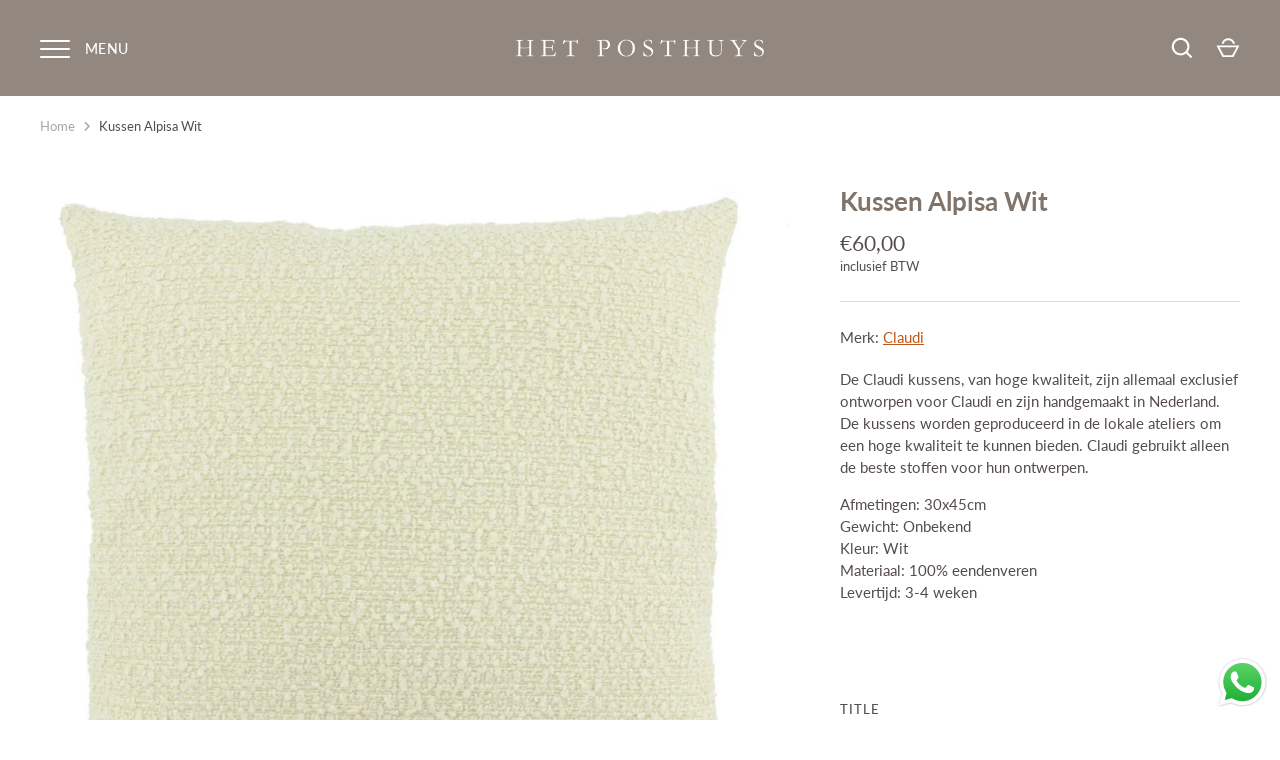

--- FILE ---
content_type: text/html; charset=utf-8
request_url: https://hetposthuys.nl/products/kussen-alpisa-wit
body_size: 27775
content:
<!doctype html>
<html class="no-js" lang="nl">
<head>

<!-- AMPIFY-ME:START -->

<!-- AMPIFY-ME:END -->

  <!-- Alchemy 3.1.9 -->

  <link rel="preload" href="//hetposthuys.nl/cdn/shop/t/4/assets/styles.css?v=32968184830838238911762067729" as="style">
  <link rel="stylesheet" href="https://use.fontawesome.com/releases/v6.1.1/css/all.css" integrity="sha384-/frq1SRXYH/bSyou/HUp/hib7RVN1TawQYja658FEOodR/FQBKVqT9Ol+Oz3Olq5" crossorigin="anonymous">
  <meta charset="utf-8" />
<meta name="viewport" content="width=device-width,initial-scale=1.0" />
<meta http-equiv="X-UA-Compatible" content="IE=edge">

<link rel="preconnect" href="https://cdn.shopify.com" crossorigin>
<link rel="preconnect" href="https://fonts.shopify.com" crossorigin>
<link rel="preconnect" href="https://monorail-edge.shopifysvc.com"><link rel="preload" as="font" href="//hetposthuys.nl/cdn/fonts/lato/lato_n7.900f219bc7337bc57a7a2151983f0a4a4d9d5dcf.woff2" type="font/woff2" crossorigin>
<link rel="preload" as="font" href="//hetposthuys.nl/cdn/fonts/lato/lato_n4.c3b93d431f0091c8be23185e15c9d1fee1e971c5.woff2" type="font/woff2" crossorigin>
<link rel="preload" as="font" href="//hetposthuys.nl/cdn/fonts/lato/lato_n4.c3b93d431f0091c8be23185e15c9d1fee1e971c5.woff2" type="font/woff2" crossorigin>
<link rel="preload" as="font" href="//hetposthuys.nl/cdn/fonts/libre_baskerville/librebaskerville_n4.2ec9ee517e3ce28d5f1e6c6e75efd8a97e59c189.woff2" type="font/woff2" crossorigin><link rel="preload" as="font" href="//hetposthuys.nl/cdn/fonts/lato/lato_n7.900f219bc7337bc57a7a2151983f0a4a4d9d5dcf.woff2" type="font/woff2" crossorigin><link rel="preload" as="font" href="//hetposthuys.nl/cdn/fonts/lato/lato_i4.09c847adc47c2fefc3368f2e241a3712168bc4b6.woff2" type="font/woff2" crossorigin><link rel="preload" as="font" href="//hetposthuys.nl/cdn/fonts/lato/lato_i7.16ba75868b37083a879b8dd9f2be44e067dfbf92.woff2" type="font/woff2" crossorigin><link rel="preload" href="//hetposthuys.nl/cdn/shop/t/4/assets/vendor.js?v=172973463887046861411649678985" as="script">
<link rel="preload" href="//hetposthuys.nl/cdn/shop/t/4/assets/theme.js?v=120800148116928794931689749725" as="script"><link rel="shortcut icon" href="//hetposthuys.nl/cdn/shop/files/posthuys_favicon.png?v=1663754512" type="image/png" />

  <meta name="theme-color" content="#80746a">









  <link href="//hetposthuys.nl/cdn/shop/t/4/assets/styles.css?v=32968184830838238911762067729" rel="stylesheet" type="text/css" media="all" />

  <script>window.performance && window.performance.mark && window.performance.mark('shopify.content_for_header.start');</script><meta name="facebook-domain-verification" content="69h6kp2dn0llwdq964ud11jftd6y16">
<meta name="google-site-verification" content="dO17d0RW0gJOA1G6A-QCDypGTVkh2-s8Uy74hpWBVEg">
<meta id="shopify-digital-wallet" name="shopify-digital-wallet" content="/40107901079/digital_wallets/dialog">
<link rel="alternate" hreflang="x-default" href="https://hetposthuys.nl/products/kussen-alpisa-wit">
<link rel="alternate" hreflang="en" href="https://hetposthuys.nl/en/products/kussen-alpisa-wit">
<link rel="alternate" type="application/json+oembed" href="https://hetposthuys.nl/products/kussen-alpisa-wit.oembed">
<script async="async" src="/checkouts/internal/preloads.js?locale=nl-NL"></script>
<script id="shopify-features" type="application/json">{"accessToken":"15d71d26354f3d8f309e7be7b176cbe1","betas":["rich-media-storefront-analytics"],"domain":"hetposthuys.nl","predictiveSearch":true,"shopId":40107901079,"locale":"nl"}</script>
<script>var Shopify = Shopify || {};
Shopify.shop = "interior-trendtz.myshopify.com";
Shopify.locale = "nl";
Shopify.currency = {"active":"EUR","rate":"1.0"};
Shopify.country = "NL";
Shopify.theme = {"name":"Theme export  posthuys-nl-alchemy","id":129737785533,"schema_name":"Alchemy","schema_version":"3.1.9","theme_store_id":null,"role":"main"};
Shopify.theme.handle = "null";
Shopify.theme.style = {"id":null,"handle":null};
Shopify.cdnHost = "hetposthuys.nl/cdn";
Shopify.routes = Shopify.routes || {};
Shopify.routes.root = "/";</script>
<script type="module">!function(o){(o.Shopify=o.Shopify||{}).modules=!0}(window);</script>
<script>!function(o){function n(){var o=[];function n(){o.push(Array.prototype.slice.apply(arguments))}return n.q=o,n}var t=o.Shopify=o.Shopify||{};t.loadFeatures=n(),t.autoloadFeatures=n()}(window);</script>
<script id="shop-js-analytics" type="application/json">{"pageType":"product"}</script>
<script defer="defer" async type="module" src="//hetposthuys.nl/cdn/shopifycloud/shop-js/modules/v2/client.init-shop-cart-sync_TYIdXJhk.nl.esm.js"></script>
<script defer="defer" async type="module" src="//hetposthuys.nl/cdn/shopifycloud/shop-js/modules/v2/chunk.common_B02BEaEK.esm.js"></script>
<script type="module">
  await import("//hetposthuys.nl/cdn/shopifycloud/shop-js/modules/v2/client.init-shop-cart-sync_TYIdXJhk.nl.esm.js");
await import("//hetposthuys.nl/cdn/shopifycloud/shop-js/modules/v2/chunk.common_B02BEaEK.esm.js");

  window.Shopify.SignInWithShop?.initShopCartSync?.({"fedCMEnabled":true,"windoidEnabled":true});

</script>
<script>(function() {
  var isLoaded = false;
  function asyncLoad() {
    if (isLoaded) return;
    isLoaded = true;
    var urls = ["https:\/\/cdn.shopify.com\/s\/files\/1\/0401\/0790\/1079\/t\/4\/assets\/yoast-active-script.js?v=1678811723\u0026shop=interior-trendtz.myshopify.com"];
    for (var i = 0; i < urls.length; i++) {
      var s = document.createElement('script');
      s.type = 'text/javascript';
      s.async = true;
      s.src = urls[i];
      var x = document.getElementsByTagName('script')[0];
      x.parentNode.insertBefore(s, x);
    }
  };
  if(window.attachEvent) {
    window.attachEvent('onload', asyncLoad);
  } else {
    window.addEventListener('load', asyncLoad, false);
  }
})();</script>
<script id="__st">var __st={"a":40107901079,"offset":3600,"reqid":"17d7ab8a-8612-482e-a33d-935e966e09b9-1765312888","pageurl":"hetposthuys.nl\/products\/kussen-alpisa-wit","u":"c309931c0e73","p":"product","rtyp":"product","rid":9193378545989};</script>
<script>window.ShopifyPaypalV4VisibilityTracking = true;</script>
<script id="captcha-bootstrap">!function(){'use strict';const t='contact',e='account',n='new_comment',o=[[t,t],['blogs',n],['comments',n],[t,'customer']],c=[[e,'customer_login'],[e,'guest_login'],[e,'recover_customer_password'],[e,'create_customer']],r=t=>t.map((([t,e])=>`form[action*='/${t}']:not([data-nocaptcha='true']) input[name='form_type'][value='${e}']`)).join(','),a=t=>()=>t?[...document.querySelectorAll(t)].map((t=>t.form)):[];function s(){const t=[...o],e=r(t);return a(e)}const i='password',u='form_key',d=['recaptcha-v3-token','g-recaptcha-response','h-captcha-response',i],f=()=>{try{return window.sessionStorage}catch{return}},m='__shopify_v',_=t=>t.elements[u];function p(t,e,n=!1){try{const o=window.sessionStorage,c=JSON.parse(o.getItem(e)),{data:r}=function(t){const{data:e,action:n}=t;return t[m]||n?{data:e,action:n}:{data:t,action:n}}(c);for(const[e,n]of Object.entries(r))t.elements[e]&&(t.elements[e].value=n);n&&o.removeItem(e)}catch(o){console.error('form repopulation failed',{error:o})}}const l='form_type',E='cptcha';function T(t){t.dataset[E]=!0}const w=window,h=w.document,L='Shopify',v='ce_forms',y='captcha';let A=!1;((t,e)=>{const n=(g='f06e6c50-85a8-45c8-87d0-21a2b65856fe',I='https://cdn.shopify.com/shopifycloud/storefront-forms-hcaptcha/ce_storefront_forms_captcha_hcaptcha.v1.5.2.iife.js',D={infoText:'Beschermd door hCaptcha',privacyText:'Privacy',termsText:'Voorwaarden'},(t,e,n)=>{const o=w[L][v],c=o.bindForm;if(c)return c(t,g,e,D).then(n);var r;o.q.push([[t,g,e,D],n]),r=I,A||(h.body.append(Object.assign(h.createElement('script'),{id:'captcha-provider',async:!0,src:r})),A=!0)});var g,I,D;w[L]=w[L]||{},w[L][v]=w[L][v]||{},w[L][v].q=[],w[L][y]=w[L][y]||{},w[L][y].protect=function(t,e){n(t,void 0,e),T(t)},Object.freeze(w[L][y]),function(t,e,n,w,h,L){const[v,y,A,g]=function(t,e,n){const i=e?o:[],u=t?c:[],d=[...i,...u],f=r(d),m=r(i),_=r(d.filter((([t,e])=>n.includes(e))));return[a(f),a(m),a(_),s()]}(w,h,L),I=t=>{const e=t.target;return e instanceof HTMLFormElement?e:e&&e.form},D=t=>v().includes(t);t.addEventListener('submit',(t=>{const e=I(t);if(!e)return;const n=D(e)&&!e.dataset.hcaptchaBound&&!e.dataset.recaptchaBound,o=_(e),c=g().includes(e)&&(!o||!o.value);(n||c)&&t.preventDefault(),c&&!n&&(function(t){try{if(!f())return;!function(t){const e=f();if(!e)return;const n=_(t);if(!n)return;const o=n.value;o&&e.removeItem(o)}(t);const e=Array.from(Array(32),(()=>Math.random().toString(36)[2])).join('');!function(t,e){_(t)||t.append(Object.assign(document.createElement('input'),{type:'hidden',name:u})),t.elements[u].value=e}(t,e),function(t,e){const n=f();if(!n)return;const o=[...t.querySelectorAll(`input[type='${i}']`)].map((({name:t})=>t)),c=[...d,...o],r={};for(const[a,s]of new FormData(t).entries())c.includes(a)||(r[a]=s);n.setItem(e,JSON.stringify({[m]:1,action:t.action,data:r}))}(t,e)}catch(e){console.error('failed to persist form',e)}}(e),e.submit())}));const S=(t,e)=>{t&&!t.dataset[E]&&(n(t,e.some((e=>e===t))),T(t))};for(const o of['focusin','change'])t.addEventListener(o,(t=>{const e=I(t);D(e)&&S(e,y())}));const B=e.get('form_key'),M=e.get(l),P=B&&M;t.addEventListener('DOMContentLoaded',(()=>{const t=y();if(P)for(const e of t)e.elements[l].value===M&&p(e,B);[...new Set([...A(),...v().filter((t=>'true'===t.dataset.shopifyCaptcha))])].forEach((e=>S(e,t)))}))}(h,new URLSearchParams(w.location.search),n,t,e,['guest_login'])})(!0,!0)}();</script>
<script integrity="sha256-52AcMU7V7pcBOXWImdc/TAGTFKeNjmkeM1Pvks/DTgc=" data-source-attribution="shopify.loadfeatures" defer="defer" src="//hetposthuys.nl/cdn/shopifycloud/storefront/assets/storefront/load_feature-81c60534.js" crossorigin="anonymous"></script>
<script data-source-attribution="shopify.dynamic_checkout.dynamic.init">var Shopify=Shopify||{};Shopify.PaymentButton=Shopify.PaymentButton||{isStorefrontPortableWallets:!0,init:function(){window.Shopify.PaymentButton.init=function(){};var t=document.createElement("script");t.src="https://hetposthuys.nl/cdn/shopifycloud/portable-wallets/latest/portable-wallets.nl.js",t.type="module",document.head.appendChild(t)}};
</script>
<script data-source-attribution="shopify.dynamic_checkout.buyer_consent">
  function portableWalletsHideBuyerConsent(e){var t=document.getElementById("shopify-buyer-consent"),n=document.getElementById("shopify-subscription-policy-button");t&&n&&(t.classList.add("hidden"),t.setAttribute("aria-hidden","true"),n.removeEventListener("click",e))}function portableWalletsShowBuyerConsent(e){var t=document.getElementById("shopify-buyer-consent"),n=document.getElementById("shopify-subscription-policy-button");t&&n&&(t.classList.remove("hidden"),t.removeAttribute("aria-hidden"),n.addEventListener("click",e))}window.Shopify?.PaymentButton&&(window.Shopify.PaymentButton.hideBuyerConsent=portableWalletsHideBuyerConsent,window.Shopify.PaymentButton.showBuyerConsent=portableWalletsShowBuyerConsent);
</script>
<script data-source-attribution="shopify.dynamic_checkout.cart.bootstrap">document.addEventListener("DOMContentLoaded",(function(){function t(){return document.querySelector("shopify-accelerated-checkout-cart, shopify-accelerated-checkout")}if(t())Shopify.PaymentButton.init();else{new MutationObserver((function(e,n){t()&&(Shopify.PaymentButton.init(),n.disconnect())})).observe(document.body,{childList:!0,subtree:!0})}}));
</script>
<script id='scb4127' type='text/javascript' async='' src='https://hetposthuys.nl/cdn/shopifycloud/privacy-banner/storefront-banner.js'></script><script id="sections-script" data-sections="product-recommendations" defer="defer" src="//hetposthuys.nl/cdn/shop/t/4/compiled_assets/scripts.js?8625"></script>
<script>window.performance && window.performance.mark && window.performance.mark('shopify.content_for_header.end');</script>

  <script>
    document.documentElement.className = document.documentElement.className.replace('no-js', '');
    window.theme = window.theme || {};
    theme.money_format = "€{{amount_with_comma_separator}}";
    theme.money_container = '.theme-money';
    window.lazySizesConfig = window.lazySizesConfig || {
      expFactor: 2.0
    };
    theme.strings = {
      previous: "terug",
      next: "volgende",
      close: "Sluiten",
      addressError: "Fout bij het opzoeken van dat adres",
      addressNoResults: "Geen resultaten voor dat adres",
      addressQueryLimit: "U heeft de gebruikslimiet van de Google API overschreden. Overweeg een upgrade naar een \u003ca href=\"https:\/\/developers.google.com\/maps\/premium\/usage-limits\"\u003ePremium Plan\u003c\/a\u003e.",
      authError: "Er is een probleem opgetreden bij het verifiëren van uw Google Maps API Key.",
      priceNonExistent: "Niet beschikbaar",
      buttonDefault: "In winkelmandje",
      buttonNoStock: "Uitverkocht",
      buttonNoVariant: "Niet beschikbaar",
      products_product_unit_price_separator: " \/ ",
      productsListingFrom: "Vanaf",
      searchSeeAll: "Alles weergeven",
      cartTermsConfirmation: "U moet akkoord gaan met de algemene voorwaarden voordat u verdergaat.",
      addingToCart: "Het toevoegen",
      addedToCart: "Toegevoegd"
    };
    theme.routes = {
      search_url: '/search',
      cart_add_url: '/cart/add'
    };
    theme.enableOverlapTransition = false;
    theme.productImageAlign = true;
    theme.setHeaderOverlapClass = function(){
      if(window.scrollY < this.offsetHeight) {
        document.getElementsByTagName('body')[0].classList.add('header-overlapping');
      } else {
        document.getElementsByTagName('body')[0].classList.remove('header-overlapping');
      }
    }
    theme.checkForBannerBehindHeader = function(){
      var elBanner = document.querySelector('.banner-under-header');
      window.removeEventListener('load', theme.setHeaderOverlapClass);
      window.removeEventListener('scroll', theme.setHeaderOverlapClass);
      if(elBanner) {
        document.getElementsByTagName('body')[0].classList.add('has-banner');
        document.getElementsByTagName('body')[0].classList.remove('has-text-banner');
        document.getElementsByTagName('body')[0].classList.remove('show-contrast-logo');
        document.getElementsByTagName('body')[0].classList.remove('no-banner');
        window.addEventListener('load', theme.setHeaderOverlapClass.bind(elBanner));
        window.addEventListener('scroll', theme.setHeaderOverlapClass.bind(elBanner));
        theme.setHeaderOverlapClass.bind(elBanner)();
      } else {
        document.getElementsByTagName('body')[0].classList.remove('has-banner');
        document.getElementsByTagName('body')[0].classList.remove('header-overlapping');

        var elTextBanner = document.querySelector('.feature-page-title');
        if(elTextBanner) {
          
          document.getElementsByTagName('body')[0].classList.add('has-text-banner');
        }else{
          document.getElementsByTagName('body')[0].classList.add('no-banner');
        }
      }
    }

  </script>
  <!-- Google Tag Manager -->
<script>(function(w,d,s,l,i){w[l]=w[l]||[];w[l].push({'gtm.start':
new Date().getTime(),event:'gtm.js'});var f=d.getElementsByTagName(s)[0],
j=d.createElement(s),dl=l!='dataLayer'?'&l='+l:'';j.async=true;j.src=
'https://www.googletagmanager.com/gtm.js?id='+i+dl;f.parentNode.insertBefore(j,f);
})(window,document,'script','dataLayer','GTM-PVBCT9Z');</script>
<!-- End Google Tag Manager -->
  
<!-- Global site tag (gtag.js) - Google Analytics -->
<!--script async src="https://www.googletagmanager.com/gtag/js?id=G-8X84D21MVV"></script>
<meta name="google-site-verification" content="8f_96mTHlmdmVu3L1bHixkMdQq5BlHDnwLh6hyX-mqI" /><script>
  window.dataLayer = window.dataLayer || [];
  function gtag(){dataLayer.push(arguments);}
  gtag('js', new Date());
  gtag('config', 'G-8X84D21MVV');
</script-->
<!-- BEGIN app block: shopify://apps/yoast-seo/blocks/metatags/7c777011-bc88-4743-a24e-64336e1e5b46 -->
<!-- This site is optimized with Yoast SEO for Shopify -->
<title>Kussen Alpisa Wit - Het Posthuys</title>
<meta name="description" content="De Claudi kussens, van hoge kwaliteit, zijn allemaal exclusief ontworpen voor Claudi en zijn handgemaakt in Nederland. De kussens worden geproduceerd in de lokale ateliers om een hoge kwaliteit te kunnen bieden. Claudi gebruikt alleen de beste stoffen voor hun ontwerpen. Afmetingen: 30x45cm Gewicht: Onbekend Kleur: Wit" />
<link rel="canonical" href="https://hetposthuys.nl/products/kussen-alpisa-wit" />
<meta name="robots" content="index, follow, max-image-preview:large, max-snippet:-1, max-video-preview:-1" />
<meta property="og:site_name" content="Het Posthuys" />
<meta property="og:url" content="https://hetposthuys.nl/products/kussen-alpisa-wit" />
<meta property="og:locale" content="nl_NL" />
<meta property="og:type" content="product" />
<meta property="og:title" content="Kussen Alpisa Wit - Het Posthuys" />
<meta property="og:description" content="De Claudi kussens, van hoge kwaliteit, zijn allemaal exclusief ontworpen voor Claudi en zijn handgemaakt in Nederland. De kussens worden geproduceerd in de lokale ateliers om een hoge kwaliteit te kunnen bieden. Claudi gebruikt alleen de beste stoffen voor hun ontwerpen. Afmetingen: 30x45cm Gewicht: Onbekend Kleur: Wit" />
<meta property="og:image" content="https://hetposthuys.nl/cdn/shop/files/apisa-wit-0.png?v=1764667084" />
<meta property="og:image:height" content="1202" />
<meta property="og:image:width" content="1280" />
<meta property="og:availability" content="instock" />
<meta property="product:availability" content="instock" />
<meta property="product:condition" content="new" />
<meta property="product:price:amount" content="60.0" />
<meta property="product:price:currency" content="EUR" />
<meta name="twitter:card" content="summary_large_image" />
<script type="application/ld+json" id="yoast-schema-graph">
{
  "@context": "https://schema.org",
  "@graph": [
    {
      "@type": "WebSite",
      "@id": "https://hetposthuys.nl/#/schema/website/1",
      "url": "https://hetposthuys.nl",
      "name": "Het Posthuys",
      "potentialAction": {
        "@type": "SearchAction",
        "target": "https://hetposthuys.nl/search?q={search_term_string}",
        "query-input": "required name=search_term_string"
      },
      "inLanguage": ["nl","en"]
    },
    {
      "@type": "ItemPage",
      "@id": "https:\/\/hetposthuys.nl\/products\/kussen-alpisa-wit",
      "name": "Kussen Alpisa Wit - Het Posthuys",
      "description": "De Claudi kussens, van hoge kwaliteit, zijn allemaal exclusief ontworpen voor Claudi en zijn handgemaakt in Nederland. De kussens worden geproduceerd in de lokale ateliers om een hoge kwaliteit te kunnen bieden. Claudi gebruikt alleen de beste stoffen voor hun ontwerpen. Afmetingen: 30x45cm Gewicht: Onbekend Kleur: Wit",
      "datePublished": "2024-04-03T10:22:42+02:00",
      "breadcrumb": {
        "@id": "https:\/\/hetposthuys.nl\/products\/kussen-alpisa-wit\/#\/schema\/breadcrumb"
      },
      "primaryImageOfPage": {
        "@id": "https://hetposthuys.nl/#/schema/ImageObject/45925569298757"
      },
      "image": [{
        "@id": "https://hetposthuys.nl/#/schema/ImageObject/45925569298757"
      }],
      "isPartOf": {
        "@id": "https://hetposthuys.nl/#/schema/website/1"
      },
      "url": "https:\/\/hetposthuys.nl\/products\/kussen-alpisa-wit"
    },
    {
      "@type": "ImageObject",
      "@id": "https://hetposthuys.nl/#/schema/ImageObject/45925569298757",
      "width": 1280,
      "height": 1202,
      "url": "https:\/\/hetposthuys.nl\/cdn\/shop\/files\/apisa-wit-0.png?v=1764667084",
      "contentUrl": "https:\/\/hetposthuys.nl\/cdn\/shop\/files\/apisa-wit-0.png?v=1764667084"
    },
    {
      "@type": "ProductGroup",
      "@id": "https:\/\/hetposthuys.nl\/products\/kussen-alpisa-wit\/#\/schema\/Product",
      "brand": [{
        "@type": "Brand",
        "name": "Claudi"
      }],
      "mainEntityOfPage": {
        "@id": "https:\/\/hetposthuys.nl\/products\/kussen-alpisa-wit"
      },
      "name": "Kussen Alpisa Wit",
      "description": "De Claudi kussens, van hoge kwaliteit, zijn allemaal exclusief ontworpen voor Claudi en zijn handgemaakt in Nederland. De kussens worden geproduceerd in de lokale ateliers om een hoge kwaliteit te kunnen bieden. Claudi gebruikt alleen de beste stoffen voor hun ontwerpen. Afmetingen: 30x45cm Gewicht: Onbekend Kleur: Wit",
      "image": [{
        "@id": "https://hetposthuys.nl/#/schema/ImageObject/45925569298757"
      }],
      "productGroupID": "9193378545989",
      "hasVariant": [
        {
          "@type": "Product",
          "@id": "https://hetposthuys.nl/#/schema/Product/48443992441157",
          "name": "Kussen Alpisa Wit - Kussen Alpisa Wit 60x60cm",
          "image": [{
            "@id": "https://hetposthuys.nl/#/schema/ImageObject/45925569298757"
          }],
          "offers": {
            "@type": "Offer",
            "@id": "https://hetposthuys.nl/#/schema/Offer/48443992441157",
            "availability": "https://schema.org/InStock",
            "priceSpecification": {
              "@type": "UnitPriceSpecification",
              "valueAddedTaxIncluded": true,
              "price": 111.0,
              "priceCurrency": "EUR"
            },
            "url": "https:\/\/hetposthuys.nl\/products\/kussen-alpisa-wit?variant=48443992441157",
            "checkoutPageURLTemplate": "https:\/\/hetposthuys.nl\/cart\/add?id=48443992441157\u0026quantity=1"
          }
        },
        {
          "@type": "Product",
          "@id": "https://hetposthuys.nl/#/schema/Product/48443992408389",
          "name": "Kussen Alpisa Wit - Kussen Alpisa Wit 50x50cm",
          "image": [{
            "@id": "https://hetposthuys.nl/#/schema/ImageObject/45925569298757"
          }],
          "offers": {
            "@type": "Offer",
            "@id": "https://hetposthuys.nl/#/schema/Offer/48443992408389",
            "availability": "https://schema.org/InStock",
            "priceSpecification": {
              "@type": "UnitPriceSpecification",
              "valueAddedTaxIncluded": true,
              "price": 90.0,
              "priceCurrency": "EUR"
            },
            "url": "https:\/\/hetposthuys.nl\/products\/kussen-alpisa-wit?variant=48443992408389",
            "checkoutPageURLTemplate": "https:\/\/hetposthuys.nl\/cart\/add?id=48443992408389\u0026quantity=1"
          }
        },
        {
          "@type": "Product",
          "@id": "https://hetposthuys.nl/#/schema/Product/48443992375621",
          "name": "Kussen Alpisa Wit - Kussen Alpisa Wit 45x45cm",
          "image": [{
            "@id": "https://hetposthuys.nl/#/schema/ImageObject/45925569298757"
          }],
          "offers": {
            "@type": "Offer",
            "@id": "https://hetposthuys.nl/#/schema/Offer/48443992375621",
            "availability": "https://schema.org/InStock",
            "priceSpecification": {
              "@type": "UnitPriceSpecification",
              "valueAddedTaxIncluded": true,
              "price": 70.0,
              "priceCurrency": "EUR"
            },
            "url": "https:\/\/hetposthuys.nl\/products\/kussen-alpisa-wit?variant=48443992375621",
            "checkoutPageURLTemplate": "https:\/\/hetposthuys.nl\/cart\/add?id=48443992375621\u0026quantity=1"
          }
        },
        {
          "@type": "Product",
          "@id": "https://hetposthuys.nl/#/schema/Product/48443992342853",
          "name": "Kussen Alpisa Wit - Kussen Alpisa Wit 40x60cm",
          "image": [{
            "@id": "https://hetposthuys.nl/#/schema/ImageObject/45925569298757"
          }],
          "offers": {
            "@type": "Offer",
            "@id": "https://hetposthuys.nl/#/schema/Offer/48443992342853",
            "availability": "https://schema.org/InStock",
            "priceSpecification": {
              "@type": "UnitPriceSpecification",
              "valueAddedTaxIncluded": true,
              "price": 80.0,
              "priceCurrency": "EUR"
            },
            "url": "https:\/\/hetposthuys.nl\/products\/kussen-alpisa-wit?variant=48443992342853",
            "checkoutPageURLTemplate": "https:\/\/hetposthuys.nl\/cart\/add?id=48443992342853\u0026quantity=1"
          }
        },
        {
          "@type": "Product",
          "@id": "https://hetposthuys.nl/#/schema/Product/48443992310085",
          "name": "Kussen Alpisa Wit - Kussen Alpisa Wit 30x45cm",
          "image": [{
            "@id": "https://hetposthuys.nl/#/schema/ImageObject/45925569298757"
          }],
          "offers": {
            "@type": "Offer",
            "@id": "https://hetposthuys.nl/#/schema/Offer/48443992310085",
            "availability": "https://schema.org/InStock",
            "priceSpecification": {
              "@type": "UnitPriceSpecification",
              "valueAddedTaxIncluded": true,
              "price": 60.0,
              "priceCurrency": "EUR"
            },
            "url": "https:\/\/hetposthuys.nl\/products\/kussen-alpisa-wit?variant=48443992310085",
            "checkoutPageURLTemplate": "https:\/\/hetposthuys.nl\/cart\/add?id=48443992310085\u0026quantity=1"
          }
        }
      ],
      "url": "https:\/\/hetposthuys.nl\/products\/kussen-alpisa-wit"
    },
    {
      "@type": "BreadcrumbList",
      "@id": "https:\/\/hetposthuys.nl\/products\/kussen-alpisa-wit\/#\/schema\/breadcrumb",
      "itemListElement": [
        {
          "@type": "ListItem",
          "name": "Het Posthuys",
          "item": "https:\/\/hetposthuys.nl",
          "position": 1
        },
        {
          "@type": "ListItem",
          "name": "Kussen Alpisa Wit",
          "position": 2
        }
      ]
    }

  ]}
</script>
<!--/ Yoast SEO -->
<!-- END app block --><!-- BEGIN app block: shopify://apps/hulk-form-builder/blocks/app-embed/b6b8dd14-356b-4725-a4ed-77232212b3c3 --><!-- BEGIN app snippet: hulkapps-formbuilder-theme-ext --><script type="text/javascript">
  
  if (typeof window.formbuilder_customer != "object") {
        window.formbuilder_customer = {}
  }

  window.hulkFormBuilder = {
    form_data: {},
    shop_data: {"shop_4HXdKMIeSNkcqPq9Bv8hIQ":{"shop_uuid":"4HXdKMIeSNkcqPq9Bv8hIQ","shop_timezone":"Europe\/Amsterdam","shop_id":67193,"shop_is_after_submit_enabled":true,"shop_shopify_plan":"basic","shop_shopify_domain":"interior-trendtz.myshopify.com","shop_remove_watermark":false,"shop_created_at":"2022-06-20T09:49:13.019Z","is_skip_metafield":false,"shop_deleted":false,"shop_disabled":false}},
    settings_data: {"shop_settings":{"shop_customise_msgs":[],"default_customise_msgs":{"is_required":"is required","thank_you":"Thank you! The form was submitted successfully.","processing":"Processing...","valid_data":"Please provide valid data","valid_email":"Provide valid email format","valid_tags":"HTML Tags are not allowed","valid_phone":"Provide valid phone number","valid_captcha":"Please provide valid captcha response","valid_url":"Provide valid URL","only_number_alloud":"Provide valid number in","number_less":"must be less than","number_more":"must be more than","image_must_less":"Image must be less than 20MB","image_number":"Images allowed","image_extension":"Invalid extension! Please provide image file","error_image_upload":"Error in image upload. Please try again.","error_file_upload":"Error in file upload. Please try again.","your_response":"Your response","error_form_submit":"Error occur.Please try again after sometime.","email_submitted":"Form with this email is already submitted","invalid_email_by_zerobounce":"The email address you entered appears to be invalid. Please check it and try again.","download_file":"Download file","card_details_invalid":"Your card details are invalid","card_details":"Card details","please_enter_card_details":"Please enter card details","card_number":"Card number","exp_mm":"Exp MM","exp_yy":"Exp YY","crd_cvc":"CVV","payment_value":"Payment amount","please_enter_payment_amount":"Please enter payment amount","address1":"Address line 1","address2":"Address line 2","city":"City","province":"Province","zipcode":"Zip code","country":"Country","blocked_domain":"This form does not accept addresses from","file_must_less":"File must be less than 20MB","file_extension":"Invalid extension! Please provide file","only_file_number_alloud":"files allowed","previous":"Previous","next":"Next","must_have_a_input":"Please enter at least one field.","please_enter_required_data":"Please enter required data","atleast_one_special_char":"Include at least one special character","atleast_one_lowercase_char":"Include at least one lowercase character","atleast_one_uppercase_char":"Include at least one uppercase character","atleast_one_number":"Include at least one number","must_have_8_chars":"Must have 8 characters long","be_between_8_and_12_chars":"Be between 8 and 12 characters long","please_select":"Please Select","phone_submitted":"Form with this phone number is already submitted","user_res_parse_error":"Error while submitting the form","valid_same_values":"values must be same","product_choice_clear_selection":"Clear Selection","picture_choice_clear_selection":"Clear Selection","remove_all_for_file_image_upload":"Remove All","invalid_file_type_for_image_upload":"You can't upload files of this type.","invalid_file_type_for_signature_upload":"You can't upload files of this type.","max_files_exceeded_for_file_upload":"You can not upload any more files.","max_files_exceeded_for_image_upload":"You can not upload any more files.","file_already_exist":"File already uploaded","max_limit_exceed":"You have added the maximum number of text fields.","cancel_upload_for_file_upload":"Cancel upload","cancel_upload_for_image_upload":"Cancel upload","cancel_upload_for_signature_upload":"Cancel upload"},"shop_blocked_domains":[]}},
    features_data: {"shop_plan_features":{"shop_plan_features":["unlimited-forms","full-design-customization","export-form-submissions","multiple-recipients-for-form-submissions","multiple-admin-notifications","enable-captcha","unlimited-file-uploads","save-submitted-form-data","set-auto-response-message","conditional-logic","form-banner","save-as-draft-facility","include-user-response-in-admin-email","disable-form-submission","file-upload"]}},
    shop: null,
    shop_id: null,
    plan_features: null,
    validateDoubleQuotes: false,
    assets: {
      extraFunctions: "https://cdn.shopify.com/extensions/019b01cf-6171-7f09-845a-55a60d51bbd3/form-builder-by-hulkapps-49/assets/extra-functions.js",
      extraStyles: "https://cdn.shopify.com/extensions/019b01cf-6171-7f09-845a-55a60d51bbd3/form-builder-by-hulkapps-49/assets/extra-styles.css",
      bootstrapStyles: "https://cdn.shopify.com/extensions/019b01cf-6171-7f09-845a-55a60d51bbd3/form-builder-by-hulkapps-49/assets/theme-app-extension-bootstrap.css"
    },
    translations: {
      htmlTagNotAllowed: "HTML Tags are not allowed",
      sqlQueryNotAllowed: "SQL Queries are not allowed",
      doubleQuoteNotAllowed: "Double quotes are not allowed",
      vorwerkHttpWwwNotAllowed: "The words \u0026#39;http\u0026#39; and \u0026#39;www\u0026#39; are not allowed. Please remove them and try again.",
      maxTextFieldsReached: "You have added the maximum number of text fields.",
      avoidNegativeWords: "Avoid negative words: Don\u0026#39;t use negative words in your contact message.",
      customDesignOnly: "This form is for custom designs requests. For general inquiries please contact our team at info@stagheaddesigns.com",
      zerobounceApiErrorMsg: "We couldn\u0026#39;t verify your email due to a technical issue. Please try again later.",
    }

  }

  

  window.FbThemeAppExtSettingsHash = {}
  
</script><!-- END app snippet --><!-- END app block --><script src="https://cdn.shopify.com/extensions/019b01cf-6171-7f09-845a-55a60d51bbd3/form-builder-by-hulkapps-49/assets/form-builder-script.js" type="text/javascript" defer="defer"></script>
<script src="https://cdn.shopify.com/extensions/019a2476-81dd-74f9-b7fc-72a75043540c/whatsapp-for-store-84/assets/ChatBubble.js" type="text/javascript" defer="defer"></script>
<link href="https://cdn.shopify.com/extensions/019a2476-81dd-74f9-b7fc-72a75043540c/whatsapp-for-store-84/assets/ChatBubble.css" rel="stylesheet" type="text/css" media="all">
<link href="https://monorail-edge.shopifysvc.com" rel="dns-prefetch">
<script>(function(){if ("sendBeacon" in navigator && "performance" in window) {try {var session_token_from_headers = performance.getEntriesByType('navigation')[0].serverTiming.find(x => x.name == '_s').description;} catch {var session_token_from_headers = undefined;}var session_cookie_matches = document.cookie.match(/_shopify_s=([^;]*)/);var session_token_from_cookie = session_cookie_matches && session_cookie_matches.length === 2 ? session_cookie_matches[1] : "";var session_token = session_token_from_headers || session_token_from_cookie || "";function handle_abandonment_event(e) {var entries = performance.getEntries().filter(function(entry) {return /monorail-edge.shopifysvc.com/.test(entry.name);});if (!window.abandonment_tracked && entries.length === 0) {window.abandonment_tracked = true;var currentMs = Date.now();var navigation_start = performance.timing.navigationStart;var payload = {shop_id: 40107901079,url: window.location.href,navigation_start,duration: currentMs - navigation_start,session_token,page_type: "product"};window.navigator.sendBeacon("https://monorail-edge.shopifysvc.com/v1/produce", JSON.stringify({schema_id: "online_store_buyer_site_abandonment/1.1",payload: payload,metadata: {event_created_at_ms: currentMs,event_sent_at_ms: currentMs}}));}}window.addEventListener('pagehide', handle_abandonment_event);}}());</script>
<script id="web-pixels-manager-setup">(function e(e,d,r,n,o){if(void 0===o&&(o={}),!Boolean(null===(a=null===(i=window.Shopify)||void 0===i?void 0:i.analytics)||void 0===a?void 0:a.replayQueue)){var i,a;window.Shopify=window.Shopify||{};var t=window.Shopify;t.analytics=t.analytics||{};var s=t.analytics;s.replayQueue=[],s.publish=function(e,d,r){return s.replayQueue.push([e,d,r]),!0};try{self.performance.mark("wpm:start")}catch(e){}var l=function(){var e={modern:/Edge?\/(1{2}[4-9]|1[2-9]\d|[2-9]\d{2}|\d{4,})\.\d+(\.\d+|)|Firefox\/(1{2}[4-9]|1[2-9]\d|[2-9]\d{2}|\d{4,})\.\d+(\.\d+|)|Chrom(ium|e)\/(9{2}|\d{3,})\.\d+(\.\d+|)|(Maci|X1{2}).+ Version\/(15\.\d+|(1[6-9]|[2-9]\d|\d{3,})\.\d+)([,.]\d+|)( \(\w+\)|)( Mobile\/\w+|) Safari\/|Chrome.+OPR\/(9{2}|\d{3,})\.\d+\.\d+|(CPU[ +]OS|iPhone[ +]OS|CPU[ +]iPhone|CPU IPhone OS|CPU iPad OS)[ +]+(15[._]\d+|(1[6-9]|[2-9]\d|\d{3,})[._]\d+)([._]\d+|)|Android:?[ /-](13[3-9]|1[4-9]\d|[2-9]\d{2}|\d{4,})(\.\d+|)(\.\d+|)|Android.+Firefox\/(13[5-9]|1[4-9]\d|[2-9]\d{2}|\d{4,})\.\d+(\.\d+|)|Android.+Chrom(ium|e)\/(13[3-9]|1[4-9]\d|[2-9]\d{2}|\d{4,})\.\d+(\.\d+|)|SamsungBrowser\/([2-9]\d|\d{3,})\.\d+/,legacy:/Edge?\/(1[6-9]|[2-9]\d|\d{3,})\.\d+(\.\d+|)|Firefox\/(5[4-9]|[6-9]\d|\d{3,})\.\d+(\.\d+|)|Chrom(ium|e)\/(5[1-9]|[6-9]\d|\d{3,})\.\d+(\.\d+|)([\d.]+$|.*Safari\/(?![\d.]+ Edge\/[\d.]+$))|(Maci|X1{2}).+ Version\/(10\.\d+|(1[1-9]|[2-9]\d|\d{3,})\.\d+)([,.]\d+|)( \(\w+\)|)( Mobile\/\w+|) Safari\/|Chrome.+OPR\/(3[89]|[4-9]\d|\d{3,})\.\d+\.\d+|(CPU[ +]OS|iPhone[ +]OS|CPU[ +]iPhone|CPU IPhone OS|CPU iPad OS)[ +]+(10[._]\d+|(1[1-9]|[2-9]\d|\d{3,})[._]\d+)([._]\d+|)|Android:?[ /-](13[3-9]|1[4-9]\d|[2-9]\d{2}|\d{4,})(\.\d+|)(\.\d+|)|Mobile Safari.+OPR\/([89]\d|\d{3,})\.\d+\.\d+|Android.+Firefox\/(13[5-9]|1[4-9]\d|[2-9]\d{2}|\d{4,})\.\d+(\.\d+|)|Android.+Chrom(ium|e)\/(13[3-9]|1[4-9]\d|[2-9]\d{2}|\d{4,})\.\d+(\.\d+|)|Android.+(UC? ?Browser|UCWEB|U3)[ /]?(15\.([5-9]|\d{2,})|(1[6-9]|[2-9]\d|\d{3,})\.\d+)\.\d+|SamsungBrowser\/(5\.\d+|([6-9]|\d{2,})\.\d+)|Android.+MQ{2}Browser\/(14(\.(9|\d{2,})|)|(1[5-9]|[2-9]\d|\d{3,})(\.\d+|))(\.\d+|)|K[Aa][Ii]OS\/(3\.\d+|([4-9]|\d{2,})\.\d+)(\.\d+|)/},d=e.modern,r=e.legacy,n=navigator.userAgent;return n.match(d)?"modern":n.match(r)?"legacy":"unknown"}(),u="modern"===l?"modern":"legacy",c=(null!=n?n:{modern:"",legacy:""})[u],f=function(e){return[e.baseUrl,"/wpm","/b",e.hashVersion,"modern"===e.buildTarget?"m":"l",".js"].join("")}({baseUrl:d,hashVersion:r,buildTarget:u}),m=function(e){var d=e.version,r=e.bundleTarget,n=e.surface,o=e.pageUrl,i=e.monorailEndpoint;return{emit:function(e){var a=e.status,t=e.errorMsg,s=(new Date).getTime(),l=JSON.stringify({metadata:{event_sent_at_ms:s},events:[{schema_id:"web_pixels_manager_load/3.1",payload:{version:d,bundle_target:r,page_url:o,status:a,surface:n,error_msg:t},metadata:{event_created_at_ms:s}}]});if(!i)return console&&console.warn&&console.warn("[Web Pixels Manager] No Monorail endpoint provided, skipping logging."),!1;try{return self.navigator.sendBeacon.bind(self.navigator)(i,l)}catch(e){}var u=new XMLHttpRequest;try{return u.open("POST",i,!0),u.setRequestHeader("Content-Type","text/plain"),u.send(l),!0}catch(e){return console&&console.warn&&console.warn("[Web Pixels Manager] Got an unhandled error while logging to Monorail."),!1}}}}({version:r,bundleTarget:l,surface:e.surface,pageUrl:self.location.href,monorailEndpoint:e.monorailEndpoint});try{o.browserTarget=l,function(e){var d=e.src,r=e.async,n=void 0===r||r,o=e.onload,i=e.onerror,a=e.sri,t=e.scriptDataAttributes,s=void 0===t?{}:t,l=document.createElement("script"),u=document.querySelector("head"),c=document.querySelector("body");if(l.async=n,l.src=d,a&&(l.integrity=a,l.crossOrigin="anonymous"),s)for(var f in s)if(Object.prototype.hasOwnProperty.call(s,f))try{l.dataset[f]=s[f]}catch(e){}if(o&&l.addEventListener("load",o),i&&l.addEventListener("error",i),u)u.appendChild(l);else{if(!c)throw new Error("Did not find a head or body element to append the script");c.appendChild(l)}}({src:f,async:!0,onload:function(){if(!function(){var e,d;return Boolean(null===(d=null===(e=window.Shopify)||void 0===e?void 0:e.analytics)||void 0===d?void 0:d.initialized)}()){var d=window.webPixelsManager.init(e)||void 0;if(d){var r=window.Shopify.analytics;r.replayQueue.forEach((function(e){var r=e[0],n=e[1],o=e[2];d.publishCustomEvent(r,n,o)})),r.replayQueue=[],r.publish=d.publishCustomEvent,r.visitor=d.visitor,r.initialized=!0}}},onerror:function(){return m.emit({status:"failed",errorMsg:"".concat(f," has failed to load")})},sri:function(e){var d=/^sha384-[A-Za-z0-9+/=]+$/;return"string"==typeof e&&d.test(e)}(c)?c:"",scriptDataAttributes:o}),m.emit({status:"loading"})}catch(e){m.emit({status:"failed",errorMsg:(null==e?void 0:e.message)||"Unknown error"})}}})({shopId: 40107901079,storefrontBaseUrl: "https://hetposthuys.nl",extensionsBaseUrl: "https://extensions.shopifycdn.com/cdn/shopifycloud/web-pixels-manager",monorailEndpoint: "https://monorail-edge.shopifysvc.com/unstable/produce_batch",surface: "storefront-renderer",enabledBetaFlags: ["2dca8a86"],webPixelsConfigList: [{"id":"999948613","configuration":"{\"config\":\"{\\\"pixel_id\\\":\\\"G-QBFQJ67FBF\\\",\\\"target_country\\\":\\\"NL\\\",\\\"gtag_events\\\":[{\\\"type\\\":\\\"begin_checkout\\\",\\\"action_label\\\":\\\"G-QBFQJ67FBF\\\"},{\\\"type\\\":\\\"search\\\",\\\"action_label\\\":\\\"G-QBFQJ67FBF\\\"},{\\\"type\\\":\\\"view_item\\\",\\\"action_label\\\":[\\\"G-QBFQJ67FBF\\\",\\\"MC-X8ZL08G3BT\\\"]},{\\\"type\\\":\\\"purchase\\\",\\\"action_label\\\":[\\\"G-QBFQJ67FBF\\\",\\\"MC-X8ZL08G3BT\\\"]},{\\\"type\\\":\\\"page_view\\\",\\\"action_label\\\":[\\\"G-QBFQJ67FBF\\\",\\\"MC-X8ZL08G3BT\\\"]},{\\\"type\\\":\\\"add_payment_info\\\",\\\"action_label\\\":\\\"G-QBFQJ67FBF\\\"},{\\\"type\\\":\\\"add_to_cart\\\",\\\"action_label\\\":\\\"G-QBFQJ67FBF\\\"}],\\\"enable_monitoring_mode\\\":false}\"}","eventPayloadVersion":"v1","runtimeContext":"OPEN","scriptVersion":"b2a88bafab3e21179ed38636efcd8a93","type":"APP","apiClientId":1780363,"privacyPurposes":[],"dataSharingAdjustments":{"protectedCustomerApprovalScopes":["read_customer_address","read_customer_email","read_customer_name","read_customer_personal_data","read_customer_phone"]}},{"id":"145490245","configuration":"{\"tagID\":\"2614415657195\"}","eventPayloadVersion":"v1","runtimeContext":"STRICT","scriptVersion":"18031546ee651571ed29edbe71a3550b","type":"APP","apiClientId":3009811,"privacyPurposes":["ANALYTICS","MARKETING","SALE_OF_DATA"],"dataSharingAdjustments":{"protectedCustomerApprovalScopes":["read_customer_address","read_customer_email","read_customer_name","read_customer_personal_data","read_customer_phone"]}},{"id":"shopify-app-pixel","configuration":"{}","eventPayloadVersion":"v1","runtimeContext":"STRICT","scriptVersion":"0450","apiClientId":"shopify-pixel","type":"APP","privacyPurposes":["ANALYTICS","MARKETING"]},{"id":"shopify-custom-pixel","eventPayloadVersion":"v1","runtimeContext":"LAX","scriptVersion":"0450","apiClientId":"shopify-pixel","type":"CUSTOM","privacyPurposes":["ANALYTICS","MARKETING"]}],isMerchantRequest: false,initData: {"shop":{"name":"Het Posthuys","paymentSettings":{"currencyCode":"EUR"},"myshopifyDomain":"interior-trendtz.myshopify.com","countryCode":"NL","storefrontUrl":"https:\/\/hetposthuys.nl"},"customer":null,"cart":null,"checkout":null,"productVariants":[{"price":{"amount":60.0,"currencyCode":"EUR"},"product":{"title":"Kussen Alpisa Wit","vendor":"Claudi","id":"9193378545989","untranslatedTitle":"Kussen Alpisa Wit","url":"\/products\/kussen-alpisa-wit","type":""},"id":"48443992310085","image":{"src":"\/\/hetposthuys.nl\/cdn\/shop\/files\/apisa-wit-0.png?v=1764667084"},"sku":"","title":"Kussen Alpisa Wit 30x45cm","untranslatedTitle":"Kussen Alpisa Wit 30x45cm"},{"price":{"amount":80.0,"currencyCode":"EUR"},"product":{"title":"Kussen Alpisa Wit","vendor":"Claudi","id":"9193378545989","untranslatedTitle":"Kussen Alpisa Wit","url":"\/products\/kussen-alpisa-wit","type":""},"id":"48443992342853","image":{"src":"\/\/hetposthuys.nl\/cdn\/shop\/files\/apisa-wit-0.png?v=1764667084"},"sku":"","title":"Kussen Alpisa Wit 40x60cm","untranslatedTitle":"Kussen Alpisa Wit 40x60cm"},{"price":{"amount":70.0,"currencyCode":"EUR"},"product":{"title":"Kussen Alpisa Wit","vendor":"Claudi","id":"9193378545989","untranslatedTitle":"Kussen Alpisa Wit","url":"\/products\/kussen-alpisa-wit","type":""},"id":"48443992375621","image":{"src":"\/\/hetposthuys.nl\/cdn\/shop\/files\/apisa-wit-0.png?v=1764667084"},"sku":"","title":"Kussen Alpisa Wit 45x45cm","untranslatedTitle":"Kussen Alpisa Wit 45x45cm"},{"price":{"amount":90.0,"currencyCode":"EUR"},"product":{"title":"Kussen Alpisa Wit","vendor":"Claudi","id":"9193378545989","untranslatedTitle":"Kussen Alpisa Wit","url":"\/products\/kussen-alpisa-wit","type":""},"id":"48443992408389","image":{"src":"\/\/hetposthuys.nl\/cdn\/shop\/files\/apisa-wit-0.png?v=1764667084"},"sku":"","title":"Kussen Alpisa Wit 50x50cm","untranslatedTitle":"Kussen Alpisa Wit 50x50cm"},{"price":{"amount":111.0,"currencyCode":"EUR"},"product":{"title":"Kussen Alpisa Wit","vendor":"Claudi","id":"9193378545989","untranslatedTitle":"Kussen Alpisa Wit","url":"\/products\/kussen-alpisa-wit","type":""},"id":"48443992441157","image":{"src":"\/\/hetposthuys.nl\/cdn\/shop\/files\/apisa-wit-0.png?v=1764667084"},"sku":"","title":"Kussen Alpisa Wit 60x60cm","untranslatedTitle":"Kussen Alpisa Wit 60x60cm"}],"purchasingCompany":null},},"https://hetposthuys.nl/cdn","ae1676cfwd2530674p4253c800m34e853cb",{"modern":"","legacy":""},{"shopId":"40107901079","storefrontBaseUrl":"https:\/\/hetposthuys.nl","extensionBaseUrl":"https:\/\/extensions.shopifycdn.com\/cdn\/shopifycloud\/web-pixels-manager","surface":"storefront-renderer","enabledBetaFlags":"[\"2dca8a86\"]","isMerchantRequest":"false","hashVersion":"ae1676cfwd2530674p4253c800m34e853cb","publish":"custom","events":"[[\"page_viewed\",{}],[\"product_viewed\",{\"productVariant\":{\"price\":{\"amount\":60.0,\"currencyCode\":\"EUR\"},\"product\":{\"title\":\"Kussen Alpisa Wit\",\"vendor\":\"Claudi\",\"id\":\"9193378545989\",\"untranslatedTitle\":\"Kussen Alpisa Wit\",\"url\":\"\/products\/kussen-alpisa-wit\",\"type\":\"\"},\"id\":\"48443992310085\",\"image\":{\"src\":\"\/\/hetposthuys.nl\/cdn\/shop\/files\/apisa-wit-0.png?v=1764667084\"},\"sku\":\"\",\"title\":\"Kussen Alpisa Wit 30x45cm\",\"untranslatedTitle\":\"Kussen Alpisa Wit 30x45cm\"}}]]"});</script><script>
  window.ShopifyAnalytics = window.ShopifyAnalytics || {};
  window.ShopifyAnalytics.meta = window.ShopifyAnalytics.meta || {};
  window.ShopifyAnalytics.meta.currency = 'EUR';
  var meta = {"product":{"id":9193378545989,"gid":"gid:\/\/shopify\/Product\/9193378545989","vendor":"Claudi","type":"","variants":[{"id":48443992310085,"price":6000,"name":"Kussen Alpisa Wit - Kussen Alpisa Wit 30x45cm","public_title":"Kussen Alpisa Wit 30x45cm","sku":""},{"id":48443992342853,"price":8000,"name":"Kussen Alpisa Wit - Kussen Alpisa Wit 40x60cm","public_title":"Kussen Alpisa Wit 40x60cm","sku":""},{"id":48443992375621,"price":7000,"name":"Kussen Alpisa Wit - Kussen Alpisa Wit 45x45cm","public_title":"Kussen Alpisa Wit 45x45cm","sku":""},{"id":48443992408389,"price":9000,"name":"Kussen Alpisa Wit - Kussen Alpisa Wit 50x50cm","public_title":"Kussen Alpisa Wit 50x50cm","sku":""},{"id":48443992441157,"price":11100,"name":"Kussen Alpisa Wit - Kussen Alpisa Wit 60x60cm","public_title":"Kussen Alpisa Wit 60x60cm","sku":""}],"remote":false},"page":{"pageType":"product","resourceType":"product","resourceId":9193378545989}};
  for (var attr in meta) {
    window.ShopifyAnalytics.meta[attr] = meta[attr];
  }
</script>
<script class="analytics">
  (function () {
    var customDocumentWrite = function(content) {
      var jquery = null;

      if (window.jQuery) {
        jquery = window.jQuery;
      } else if (window.Checkout && window.Checkout.$) {
        jquery = window.Checkout.$;
      }

      if (jquery) {
        jquery('body').append(content);
      }
    };

    var hasLoggedConversion = function(token) {
      if (token) {
        return document.cookie.indexOf('loggedConversion=' + token) !== -1;
      }
      return false;
    }

    var setCookieIfConversion = function(token) {
      if (token) {
        var twoMonthsFromNow = new Date(Date.now());
        twoMonthsFromNow.setMonth(twoMonthsFromNow.getMonth() + 2);

        document.cookie = 'loggedConversion=' + token + '; expires=' + twoMonthsFromNow;
      }
    }

    var trekkie = window.ShopifyAnalytics.lib = window.trekkie = window.trekkie || [];
    if (trekkie.integrations) {
      return;
    }
    trekkie.methods = [
      'identify',
      'page',
      'ready',
      'track',
      'trackForm',
      'trackLink'
    ];
    trekkie.factory = function(method) {
      return function() {
        var args = Array.prototype.slice.call(arguments);
        args.unshift(method);
        trekkie.push(args);
        return trekkie;
      };
    };
    for (var i = 0; i < trekkie.methods.length; i++) {
      var key = trekkie.methods[i];
      trekkie[key] = trekkie.factory(key);
    }
    trekkie.load = function(config) {
      trekkie.config = config || {};
      trekkie.config.initialDocumentCookie = document.cookie;
      var first = document.getElementsByTagName('script')[0];
      var script = document.createElement('script');
      script.type = 'text/javascript';
      script.onerror = function(e) {
        var scriptFallback = document.createElement('script');
        scriptFallback.type = 'text/javascript';
        scriptFallback.onerror = function(error) {
                var Monorail = {
      produce: function produce(monorailDomain, schemaId, payload) {
        var currentMs = new Date().getTime();
        var event = {
          schema_id: schemaId,
          payload: payload,
          metadata: {
            event_created_at_ms: currentMs,
            event_sent_at_ms: currentMs
          }
        };
        return Monorail.sendRequest("https://" + monorailDomain + "/v1/produce", JSON.stringify(event));
      },
      sendRequest: function sendRequest(endpointUrl, payload) {
        // Try the sendBeacon API
        if (window && window.navigator && typeof window.navigator.sendBeacon === 'function' && typeof window.Blob === 'function' && !Monorail.isIos12()) {
          var blobData = new window.Blob([payload], {
            type: 'text/plain'
          });

          if (window.navigator.sendBeacon(endpointUrl, blobData)) {
            return true;
          } // sendBeacon was not successful

        } // XHR beacon

        var xhr = new XMLHttpRequest();

        try {
          xhr.open('POST', endpointUrl);
          xhr.setRequestHeader('Content-Type', 'text/plain');
          xhr.send(payload);
        } catch (e) {
          console.log(e);
        }

        return false;
      },
      isIos12: function isIos12() {
        return window.navigator.userAgent.lastIndexOf('iPhone; CPU iPhone OS 12_') !== -1 || window.navigator.userAgent.lastIndexOf('iPad; CPU OS 12_') !== -1;
      }
    };
    Monorail.produce('monorail-edge.shopifysvc.com',
      'trekkie_storefront_load_errors/1.1',
      {shop_id: 40107901079,
      theme_id: 129737785533,
      app_name: "storefront",
      context_url: window.location.href,
      source_url: "//hetposthuys.nl/cdn/s/trekkie.storefront.94e7babdf2ec3663c2b14be7d5a3b25b9303ebb0.min.js"});

        };
        scriptFallback.async = true;
        scriptFallback.src = '//hetposthuys.nl/cdn/s/trekkie.storefront.94e7babdf2ec3663c2b14be7d5a3b25b9303ebb0.min.js';
        first.parentNode.insertBefore(scriptFallback, first);
      };
      script.async = true;
      script.src = '//hetposthuys.nl/cdn/s/trekkie.storefront.94e7babdf2ec3663c2b14be7d5a3b25b9303ebb0.min.js';
      first.parentNode.insertBefore(script, first);
    };
    trekkie.load(
      {"Trekkie":{"appName":"storefront","development":false,"defaultAttributes":{"shopId":40107901079,"isMerchantRequest":null,"themeId":129737785533,"themeCityHash":"2310127299411609002","contentLanguage":"nl","currency":"EUR","eventMetadataId":"27af9640-5d6c-41da-9e7a-347d0ed3aa61"},"isServerSideCookieWritingEnabled":true,"monorailRegion":"shop_domain","enabledBetaFlags":["f0df213a"]},"Session Attribution":{},"S2S":{"facebookCapiEnabled":false,"source":"trekkie-storefront-renderer","apiClientId":580111}}
    );

    var loaded = false;
    trekkie.ready(function() {
      if (loaded) return;
      loaded = true;

      window.ShopifyAnalytics.lib = window.trekkie;

      var originalDocumentWrite = document.write;
      document.write = customDocumentWrite;
      try { window.ShopifyAnalytics.merchantGoogleAnalytics.call(this); } catch(error) {};
      document.write = originalDocumentWrite;

      window.ShopifyAnalytics.lib.page(null,{"pageType":"product","resourceType":"product","resourceId":9193378545989,"shopifyEmitted":true});

      var match = window.location.pathname.match(/checkouts\/(.+)\/(thank_you|post_purchase)/)
      var token = match? match[1]: undefined;
      if (!hasLoggedConversion(token)) {
        setCookieIfConversion(token);
        window.ShopifyAnalytics.lib.track("Viewed Product",{"currency":"EUR","variantId":48443992310085,"productId":9193378545989,"productGid":"gid:\/\/shopify\/Product\/9193378545989","name":"Kussen Alpisa Wit - Kussen Alpisa Wit 30x45cm","price":"60.00","sku":"","brand":"Claudi","variant":"Kussen Alpisa Wit 30x45cm","category":"","nonInteraction":true,"remote":false},undefined,undefined,{"shopifyEmitted":true});
      window.ShopifyAnalytics.lib.track("monorail:\/\/trekkie_storefront_viewed_product\/1.1",{"currency":"EUR","variantId":48443992310085,"productId":9193378545989,"productGid":"gid:\/\/shopify\/Product\/9193378545989","name":"Kussen Alpisa Wit - Kussen Alpisa Wit 30x45cm","price":"60.00","sku":"","brand":"Claudi","variant":"Kussen Alpisa Wit 30x45cm","category":"","nonInteraction":true,"remote":false,"referer":"https:\/\/hetposthuys.nl\/products\/kussen-alpisa-wit"});
      }
    });


        var eventsListenerScript = document.createElement('script');
        eventsListenerScript.async = true;
        eventsListenerScript.src = "//hetposthuys.nl/cdn/shopifycloud/storefront/assets/shop_events_listener-3da45d37.js";
        document.getElementsByTagName('head')[0].appendChild(eventsListenerScript);

})();</script>
  <script>
  if (!window.ga || (window.ga && typeof window.ga !== 'function')) {
    window.ga = function ga() {
      (window.ga.q = window.ga.q || []).push(arguments);
      if (window.Shopify && window.Shopify.analytics && typeof window.Shopify.analytics.publish === 'function') {
        window.Shopify.analytics.publish("ga_stub_called", {}, {sendTo: "google_osp_migration"});
      }
      console.error("Shopify's Google Analytics stub called with:", Array.from(arguments), "\nSee https://help.shopify.com/manual/promoting-marketing/pixels/pixel-migration#google for more information.");
    };
    if (window.Shopify && window.Shopify.analytics && typeof window.Shopify.analytics.publish === 'function') {
      window.Shopify.analytics.publish("ga_stub_initialized", {}, {sendTo: "google_osp_migration"});
    }
  }
</script>
<script
  defer
  src="https://hetposthuys.nl/cdn/shopifycloud/perf-kit/shopify-perf-kit-2.1.2.min.js"
  data-application="storefront-renderer"
  data-shop-id="40107901079"
  data-render-region="gcp-us-east1"
  data-page-type="product"
  data-theme-instance-id="129737785533"
  data-theme-name="Alchemy"
  data-theme-version="3.1.9"
  data-monorail-region="shop_domain"
  data-resource-timing-sampling-rate="10"
  data-shs="true"
  data-shs-beacon="true"
  data-shs-export-with-fetch="true"
  data-shs-logs-sample-rate="1"
></script>
</head>

<body id="kussen-alpisa-wit" class="template-product content-overlaps" >
  <!-- Google Tag Manager (noscript) -->
<noscript><iframe src="https://www.googletagmanager.com/ns.html?id=GTM-PVBCT9Z"
height="0" width="0" style="display:none;visibility:hidden"></iframe></noscript>
<!-- End Google Tag Manager (noscript) -->

  <script>
    var body = document.body;
    body.classList.add("cc-animate-enabled");
  </script>


<a class="skip-link visually-hidden" href="#main">Meteen naar de content</a>

  <div id="shopify-section-announcement" class="shopify-section">
</div>

  <div id="shopify-section-header" class="shopify-section shopify-section--header"><style data-shopify>
.pageheader .logo--image, .pageheader .logo .logo__image { max-width: 250px }
  @media(min-width: 768px) {
    .pageheader .logo--image, .pageheader .logo .logo__image { width: 250px; max-width: none; }
  }
.pageheader__contents.pageheader__contents--inline--visible.pageheader__contents--inline--left-logo .header-items,
    .pageheader__contents.pageheader__contents--inline--visible.pageheader__contents--inline--left-logo .logo {
      flex-basis: 250px !important;
    }
  

  .pageheader__contents.pageheader__contents--inline--left-logo:not(.pageheader__contents--inline--visible) .site-control__inline-links .nav-row {
    min-width: calc(100vw - 600px);
  }.scrolled-down .pageheader .logo--image { width: 188px }
  .feature-page-title .breadcrumbs { margin-top: 48px !important }.banner-under-header .banner-image.flexible-height .overlay .innest { padding-top: 23px }
    @media (min-width: 768px) {
      .banner-under-header .banner-image.fixed-height .overlay .innest { padding-top: 23px; margin-bottom: 75px }
    }.shopify-section--header {
    position: -webkit-sticky;
    position: sticky;
  }</style>
<div data-section-type="header">
  <div id="pageheader" class="pageheader" data-cc-animate><header class="pageheader__contents
      pageheader__contents--sticky
      pageheader__contents--overlap
      
      
      "
      
      id="pageheader__contents">

      <div class="pageheader__layout">
        <div class="header-left"><a href="#" class="main-menu-toggle" aria-controls="main-menu">
            <div class="icon-burger">
              <span class="line line-1"></span>
              <span class="line line-2"></span>
              <span class="line line-3"></span>
            </div>
            <span class="main-menu-toggle__text main-menu-toggle__text--menu">Menu</span>
            <span class="main-menu-toggle__text main-menu-toggle__text--close">Sluiten</span>
            <span class="main-menu-toggle__text main-menu-toggle__text--back">Terug</span>
          </a>

          <div id="main-menu">
            <div class="main-menu-inner">
              <div class="main-menu-panel-wrapper">
                <div class="main-menu-panel" id="main-menu-panel">

                  <ul class="main-menu-links" role="navigation" aria-label="Primaire"><li class="main-menu-list-item has-children">
                        <a class="main-menu-link" href="/collections" aria-haspopup="true" aria-controls="main-menu-panel-1">Shop<span class="child-indicator">
                              <svg xmlns="http://www.w3.org/2000/svg" width="100" height="100" viewBox="0 0 24 24" fill="none" stroke="currentColor" stroke-width="2" stroke-linecap="square" stroke-linejoin="arcs"><path d="M5 12h13M12 5l7 7-7 7"/></svg>

                            </span></a>
                      </li><li class="main-menu-list-item">
                        <a class="main-menu-link" href="/pages/eichholtz" >Eichholtz</a>
                      </li><li class="main-menu-list-item">
                        <a class="main-menu-link" href="/pages/showroom" >Showroom</a>
                      </li><li class="main-menu-list-item">
                        <a class="main-menu-link" href="/pages/interieuradvies" >Interieuradvies</a>
                      </li><li class="main-menu-list-item">
                        <a class="main-menu-link" href="/pages/projecten" >Projecten</a>
                      </li><li class="main-menu-list-item">
                        <a class="main-menu-link" href="/pages/stijlkamers" >Stijlkamers</a>
                      </li><li class="main-menu-list-item">
                        <a class="main-menu-link" href="/pages/merken" >Merken</a>
                      </li><li class="main-menu-list-item">
                        <a class="main-menu-link" href="/blogs/het-posthuys" >Blog</a>
                      </li><li class="main-menu-list-item">
                        <a class="main-menu-link" href="/pages/contact-us" >Contact</a>
                      </li>
                      
                        <li class="main-menu-account-link main-menu-list-item"><a class="main-menu-link" href="https://shopify.com/40107901079/account?locale=nl&region_country=NL">Inloggen</a></li>
                      
                    
                  </ul>

                  

                  

                  
                    <div class="nav-contact-info">
                      
                        <div class="nav-contact-info__block">
                          <span class="nav-contact-info__block__icon nav-contact-info__block__icon--phone"><svg width="56px" height="56px" viewBox="0 0 56 56" version="1.1" xmlns="http://www.w3.org/2000/svg" xmlns:xlink="http://www.w3.org/1999/xlink">
    <g stroke="none" stroke-width="1" fill="none" fill-rule="evenodd">
      <g transform="translate(-4.000000, -4.000000)">
        <rect x="0" y="0" width="64" height="64"></rect>
        <g transform="translate(4.000000, 3.000000)" fill="currentColor" fill-rule="nonzero">
        <path d="M52.8728,38.0348 C36.6566,30.9283 39.29,30.0191 32.718,36.5875 C27.8294,33.6659 23.4615,29.4706 20.2782,24.154 C26.8779,17.5592 25.8856,20.2039 18.8309,4.1159 C18.3866,3.1027 17.4627,0.9957 14.9226,0.9957 C11.5987,0.9957 -0.0951,5.8212 0.0029,14.5277 C0.0771,21.0428 5.1195,32.6359 14.6764,42.1876 C24.2324,51.7397 35.8303,56.8114 42.3491,56.8846 C48.9635,56.9164 53.828,50.1449 55.6219,44.0245 C56.5165,40.9722 55.746,39.2931 52.8728,38.0348 Z M42.4496,51.9017 C37.817,51.8648 27.2495,47.709 18.2009,38.6641 C9.1528,29.6187 5.0401,19.0715 4.9883,14.4715 C4.9469,10.7831 9.9183,7.389 14.276,6.1408 C15.0794,7.9742 19.6039,17.7659 19.6082,17.7763 C19.6082,17.7763 14.1858,23.1973 14.1803,23.2029 C18.6239,32.4922 25.382,38.7205 33.6691,42.6837 C33.7459,42.6069 39.0204,37.3334 39.098,37.258 C39.1904,37.2969 49.0043,41.7806 50.8473,42.5886 C49.9374,46.2094 46.3688,51.9017 42.4496,51.9017 Z"></path>
      </g>
    </g>
  </g>
</svg></span>
                          010-5221419
                        </div>
                      

                      
                        <div class="nav-contact-info__block">
                          <a href="mailto:Info@hetposthuys.nl">
                            <span class="nav-contact-info__block__icon nav-contact-info__block__icon--email">
<svg width="41px" height="26px" viewBox="0 0 41 26" version="1.1" xmlns="http://www.w3.org/2000/svg" xmlns:xlink="http://www.w3.org/1999/xlink">
  <title>Email</title>
  <g transform="translate(1.500000, 1.000000)" fill="none" stroke="currentColor" stroke-width="2">
    <polygon points="0 0 0 24 38 24 38 0"></polygon>
    <polyline points="0 3 19 14 38 3"></polyline>
  </g>
</svg></span>
                            Info@hetposthuys.nl
                          </a>
                        </div>
                      
                    </div>
                  

                  

                  
                    <div class="main-menu-section main-menu-section--socials">
                      

  <div class="social-links ">
    <ul class="social-links__list">
      
      
        <li><a aria-label="Facebook" class="facebook" target="_blank" href="https://www.facebook.com/hetposthuyswinkel/"><svg width="48px" height="48px" viewBox="0 0 48 48" version="1.1" xmlns="http://www.w3.org/2000/svg" xmlns:xlink="http://www.w3.org/1999/xlink">
    <title>Facebook</title>
    <defs></defs>
    <g stroke="none" stroke-width="1" fill="none" fill-rule="evenodd">
        <g transform="translate(-325.000000, -295.000000)">
            <path d="M350.638355,343 L327.649232,343 C326.185673,343 325,341.813592 325,340.350603 L325,297.649211 C325,296.18585 326.185859,295 327.649232,295 L370.350955,295 C371.813955,295 373,296.18585 373,297.649211 L373,340.350603 C373,341.813778 371.813769,343 370.350955,343 L358.119305,343 L358.119305,324.411755 L364.358521,324.411755 L365.292755,317.167586 L358.119305,317.167586 L358.119305,312.542641 C358.119305,310.445287 358.701712,309.01601 361.70929,309.01601 L365.545311,309.014333 L365.545311,302.535091 C364.881886,302.446808 362.604784,302.24957 359.955552,302.24957 C354.424834,302.24957 350.638355,305.625526 350.638355,311.825209 L350.638355,317.167586 L344.383122,317.167586 L344.383122,324.411755 L350.638355,324.411755 L350.638355,343 L350.638355,343 Z" fill="currentColor"></path>
        </g>
        <g transform="translate(-1417.000000, -472.000000)"></g>
    </g>
</svg></a></li>
      
      
        <li><a aria-label="Youtube" class="youtube" target="_blank" href="https://www.youtube.com/@hetposthuys_interieur"><svg width="48px" height="34px" viewBox="0 0 48 34" version="1.1" xmlns="http://www.w3.org/2000/svg" xmlns:xlink="http://www.w3.org/1999/xlink">
    <title>Youtube</title>
    <defs></defs>
    <g stroke="none" stroke-width="1" fill="none" fill-rule="evenodd">
        <g transform="translate(-567.000000, -302.000000)">
            <path d="M586.044,325.269916 L586.0425,311.687742 L599.0115,318.502244 L586.044,325.269916 Z M614.52,309.334163 C614.52,309.334163 614.0505,306.003199 612.612,304.536366 C610.7865,302.610299 608.7405,302.601235 607.803,302.489448 C601.086,302 591.0105,302 591.0105,302 L590.9895,302 C590.9895,302 580.914,302 574.197,302.489448 C573.258,302.601235 571.2135,302.610299 569.3865,304.536366 C567.948,306.003199 567.48,309.334163 567.48,309.334163 C567.48,309.334163 567,313.246723 567,317.157773 L567,320.82561 C567,324.73817 567.48,328.64922 567.48,328.64922 C567.48,328.64922 567.948,331.980184 569.3865,333.447016 C571.2135,335.373084 573.612,335.312658 574.68,335.513574 C578.52,335.885191 591,336 591,336 C591,336 601.086,335.984894 607.803,335.495446 C608.7405,335.382148 610.7865,335.373084 612.612,333.447016 C614.0505,331.980184 614.52,328.64922 614.52,328.64922 C614.52,328.64922 615,324.73817 615,320.82561 L615,317.157773 C615,313.246723 614.52,309.334163 614.52,309.334163 L614.52,309.334163 Z" fill="currentColor"></path>
        </g>
        <g transform="translate(-1659.000000, -479.000000)"></g>
    </g>
</svg></a></li>
      
      
      
      
        <li><a aria-label="Instagram" class="instagram" target="_blank" href="https://www.instagram.com/accounts/login/?next=/hetposthuys/"><svg width="48px" height="48px" viewBox="0 0 48 48" version="1.1" xmlns="http://www.w3.org/2000/svg" xmlns:xlink="http://www.w3.org/1999/xlink">
    <title>Instagram</title>
    <defs></defs>
    <g stroke="none" stroke-width="1" fill="none" fill-rule="evenodd">
        <g transform="translate(-642.000000, -295.000000)">
            <path d="M666.000048,295 C659.481991,295 658.664686,295.027628 656.104831,295.144427 C653.550311,295.260939 651.805665,295.666687 650.279088,296.260017 C648.700876,296.873258 647.362454,297.693897 646.028128,299.028128 C644.693897,300.362454 643.873258,301.700876 643.260017,303.279088 C642.666687,304.805665 642.260939,306.550311 642.144427,309.104831 C642.027628,311.664686 642,312.481991 642,319.000048 C642,325.518009 642.027628,326.335314 642.144427,328.895169 C642.260939,331.449689 642.666687,333.194335 643.260017,334.720912 C643.873258,336.299124 644.693897,337.637546 646.028128,338.971872 C647.362454,340.306103 648.700876,341.126742 650.279088,341.740079 C651.805665,342.333313 653.550311,342.739061 656.104831,342.855573 C658.664686,342.972372 659.481991,343 666.000048,343 C672.518009,343 673.335314,342.972372 675.895169,342.855573 C678.449689,342.739061 680.194335,342.333313 681.720912,341.740079 C683.299124,341.126742 684.637546,340.306103 685.971872,338.971872 C687.306103,337.637546 688.126742,336.299124 688.740079,334.720912 C689.333313,333.194335 689.739061,331.449689 689.855573,328.895169 C689.972372,326.335314 690,325.518009 690,319.000048 C690,312.481991 689.972372,311.664686 689.855573,309.104831 C689.739061,306.550311 689.333313,304.805665 688.740079,303.279088 C688.126742,301.700876 687.306103,300.362454 685.971872,299.028128 C684.637546,297.693897 683.299124,296.873258 681.720912,296.260017 C680.194335,295.666687 678.449689,295.260939 675.895169,295.144427 C673.335314,295.027628 672.518009,295 666.000048,295 Z M666.000048,299.324317 C672.40826,299.324317 673.167356,299.348801 675.69806,299.464266 C678.038036,299.570966 679.308818,299.961946 680.154513,300.290621 C681.274771,300.725997 682.074262,301.246066 682.91405,302.08595 C683.753934,302.925738 684.274003,303.725229 684.709379,304.845487 C685.038054,305.691182 685.429034,306.961964 685.535734,309.30194 C685.651199,311.832644 685.675683,312.59174 685.675683,319.000048 C685.675683,325.40826 685.651199,326.167356 685.535734,328.69806 C685.429034,331.038036 685.038054,332.308818 684.709379,333.154513 C684.274003,334.274771 683.753934,335.074262 682.91405,335.91405 C682.074262,336.753934 681.274771,337.274003 680.154513,337.709379 C679.308818,338.038054 678.038036,338.429034 675.69806,338.535734 C673.167737,338.651199 672.408736,338.675683 666.000048,338.675683 C659.591264,338.675683 658.832358,338.651199 656.30194,338.535734 C653.961964,338.429034 652.691182,338.038054 651.845487,337.709379 C650.725229,337.274003 649.925738,336.753934 649.08595,335.91405 C648.246161,335.074262 647.725997,334.274771 647.290621,333.154513 C646.961946,332.308818 646.570966,331.038036 646.464266,328.69806 C646.348801,326.167356 646.324317,325.40826 646.324317,319.000048 C646.324317,312.59174 646.348801,311.832644 646.464266,309.30194 C646.570966,306.961964 646.961946,305.691182 647.290621,304.845487 C647.725997,303.725229 648.246066,302.925738 649.08595,302.08595 C649.925738,301.246066 650.725229,300.725997 651.845487,300.290621 C652.691182,299.961946 653.961964,299.570966 656.30194,299.464266 C658.832644,299.348801 659.59174,299.324317 666.000048,299.324317 Z M666.000048,306.675683 C659.193424,306.675683 653.675683,312.193424 653.675683,319.000048 C653.675683,325.806576 659.193424,331.324317 666.000048,331.324317 C672.806576,331.324317 678.324317,325.806576 678.324317,319.000048 C678.324317,312.193424 672.806576,306.675683 666.000048,306.675683 Z M666.000048,327 C661.581701,327 658,323.418299 658,319.000048 C658,314.581701 661.581701,311 666.000048,311 C670.418299,311 674,314.581701 674,319.000048 C674,323.418299 670.418299,327 666.000048,327 Z M681.691284,306.188768 C681.691284,307.779365 680.401829,309.068724 678.811232,309.068724 C677.22073,309.068724 675.931276,307.779365 675.931276,306.188768 C675.931276,304.598171 677.22073,303.308716 678.811232,303.308716 C680.401829,303.308716 681.691284,304.598171 681.691284,306.188768 Z" fill="currentColor"></path>
        </g>
        <g transform="translate(-1734.000000, -472.000000)"></g>
    </g>
</svg></a></li>
      
      
        <li><a aria-label="Pinterest" class="pinterest" target="_blank" href="https://nl.pinterest.com/hetposthuys/_created/"><svg width="48px" height="48px" viewBox="0 0 48 48" version="1.1" xmlns="http://www.w3.org/2000/svg" xmlns:xlink="http://www.w3.org/1999/xlink">
    <title>Pinterest</title>
    <defs></defs>
    <g stroke="none" stroke-width="1" fill="none" fill-rule="evenodd">
        <g transform="translate(-407.000000, -295.000000)">
            <path d="M431.001411,295 C417.747575,295 407,305.744752 407,319.001411 C407,328.826072 412.910037,337.270594 421.368672,340.982007 C421.300935,339.308344 421.357382,337.293173 421.78356,335.469924 C422.246428,333.522491 424.871229,322.393897 424.871229,322.393897 C424.871229,322.393897 424.106368,320.861351 424.106368,318.59499 C424.106368,315.038808 426.169518,312.38296 428.73505,312.38296 C430.91674,312.38296 431.972306,314.022755 431.972306,315.987123 C431.972306,318.180102 430.572411,321.462515 429.852708,324.502205 C429.251543,327.050803 431.128418,329.125243 433.640325,329.125243 C438.187158,329.125243 441.249427,323.285765 441.249427,316.36532 C441.249427,311.10725 437.707356,307.170048 431.263891,307.170048 C423.985006,307.170048 419.449462,312.59746 419.449462,318.659905 C419.449462,320.754101 420.064738,322.227377 421.029988,323.367613 C421.475922,323.895396 421.535191,324.104251 421.374316,324.708238 C421.261422,325.145705 420.996119,326.21256 420.886047,326.633092 C420.725172,327.239901 420.23408,327.460046 419.686541,327.234256 C416.330746,325.865408 414.769977,322.193509 414.769977,318.064385 C414.769977,311.248368 420.519139,303.069148 431.921503,303.069148 C441.085729,303.069148 447.117128,309.704533 447.117128,316.819721 C447.117128,326.235138 441.884459,333.268478 434.165285,333.268478 C431.577174,333.268478 429.138649,331.868584 428.303228,330.279591 C428.303228,330.279591 426.908979,335.808608 426.615452,336.875463 C426.107426,338.724114 425.111131,340.575587 424.199506,342.014994 C426.358617,342.652849 428.63909,343 431.001411,343 C444.255248,343 455,332.255248 455,319.001411 C455,305.744752 444.255248,295 431.001411,295" fill="currentColor"></path>
        </g>
        <g transform="translate(-1499.000000, -472.000000)"></g>
    </g>
</svg></a></li>
      

      
        <li>
          <a aria-label="" class="social-custom" target="_blank" href="https://www.tiktok.com/@het.posthuys">
            <img src="//hetposthuys.nl/cdn/shop/files/Tiktok_White_Icon_50_x32.png?v=1724660513" />
          </a>
        </li>
      
    </ul>
  </div>


                    </div>
                  
                </div><div class="main-menu-panel main-menu-panel--child main-menu-panel--inactive-right" id="main-menu-panel-1">
                      <div class="main-menu-breadcrumbs">
                        <span class="main-menu-breadcrumbs__item"><a class="main-menu-breadcrumbs__link" href="#main-menu-panel">Home</a></span>
                        <span class="main-menu-breadcrumbs__divider"><svg xmlns="http://www.w3.org/2000/svg" width="100" height="100" viewBox="0 0 24 24" fill="none" stroke="currentColor" stroke-width="2" stroke-linecap="square" stroke-linejoin="arcs"><path d="M5 12h13M12 5l7 7-7 7"/></svg>
</span>
                        <span class="main-menu-breadcrumbs__item">Shop</span>
                      </div>
                      <ul class="main-menu-links"><li class="main-menu-list-item has-children">
                            <a class="main-menu-link" href="/pages/banken" aria-haspopup="true" aria-controls="main-menu-panel-1-1">Banken<span class="child-indicator">
                                  <svg xmlns="http://www.w3.org/2000/svg" width="100" height="100" viewBox="0 0 24 24" fill="none" stroke="currentColor" stroke-width="2" stroke-linecap="square" stroke-linejoin="arcs"><path d="M5 12h13M12 5l7 7-7 7"/></svg>

                                </span></a>
                          </li><li class="main-menu-list-item has-children">
                            <a class="main-menu-link" href="/collections/kasten" aria-haspopup="true" aria-controls="main-menu-panel-1-2">Kasten<span class="child-indicator">
                                  <svg xmlns="http://www.w3.org/2000/svg" width="100" height="100" viewBox="0 0 24 24" fill="none" stroke="currentColor" stroke-width="2" stroke-linecap="square" stroke-linejoin="arcs"><path d="M5 12h13M12 5l7 7-7 7"/></svg>

                                </span></a>
                          </li><li class="main-menu-list-item has-children">
                            <a class="main-menu-link" href="/collections/tafels" aria-haspopup="true" aria-controls="main-menu-panel-1-3">Tafels<span class="child-indicator">
                                  <svg xmlns="http://www.w3.org/2000/svg" width="100" height="100" viewBox="0 0 24 24" fill="none" stroke="currentColor" stroke-width="2" stroke-linecap="square" stroke-linejoin="arcs"><path d="M5 12h13M12 5l7 7-7 7"/></svg>

                                </span></a>
                          </li><li class="main-menu-list-item has-children">
                            <a class="main-menu-link" href="/collections/stoelen" aria-haspopup="true" aria-controls="main-menu-panel-1-4">Stoelen<span class="child-indicator">
                                  <svg xmlns="http://www.w3.org/2000/svg" width="100" height="100" viewBox="0 0 24 24" fill="none" stroke="currentColor" stroke-width="2" stroke-linecap="square" stroke-linejoin="arcs"><path d="M5 12h13M12 5l7 7-7 7"/></svg>

                                </span></a>
                          </li><li class="main-menu-list-item">
                            <a class="main-menu-link" href="/collections/bedden" >Bedden</a>
                          </li><li class="main-menu-list-item has-children">
                            <a class="main-menu-link" href="/collections/verlichting" aria-haspopup="true" aria-controls="main-menu-panel-1-6">Verlichting<span class="child-indicator">
                                  <svg xmlns="http://www.w3.org/2000/svg" width="100" height="100" viewBox="0 0 24 24" fill="none" stroke="currentColor" stroke-width="2" stroke-linecap="square" stroke-linejoin="arcs"><path d="M5 12h13M12 5l7 7-7 7"/></svg>

                                </span></a>
                          </li><li class="main-menu-list-item">
                            <a class="main-menu-link" href="/collections/vloerkleden" >Vloerkleden</a>
                          </li><li class="main-menu-list-item has-children">
                            <a class="main-menu-link" href="/collections/tuinmeubelen" aria-haspopup="true" aria-controls="main-menu-panel-1-8">Tuinmeubelen<span class="child-indicator">
                                  <svg xmlns="http://www.w3.org/2000/svg" width="100" height="100" viewBox="0 0 24 24" fill="none" stroke="currentColor" stroke-width="2" stroke-linecap="square" stroke-linejoin="arcs"><path d="M5 12h13M12 5l7 7-7 7"/></svg>

                                </span></a>
                          </li><li class="main-menu-list-item has-children">
                            <a class="main-menu-link" href="/collections/decoratie" aria-haspopup="true" aria-controls="main-menu-panel-1-9">Decoratie<span class="child-indicator">
                                  <svg xmlns="http://www.w3.org/2000/svg" width="100" height="100" viewBox="0 0 24 24" fill="none" stroke="currentColor" stroke-width="2" stroke-linecap="square" stroke-linejoin="arcs"><path d="M5 12h13M12 5l7 7-7 7"/></svg>

                                </span></a>
                          </li><li class="main-menu-list-item has-children">
                            <a class="main-menu-link" href="/collections/overige-kleinmeubelen" aria-haspopup="true" aria-controls="main-menu-panel-1-10">Kleinmeubelen<span class="child-indicator">
                                  <svg xmlns="http://www.w3.org/2000/svg" width="100" height="100" viewBox="0 0 24 24" fill="none" stroke="currentColor" stroke-width="2" stroke-linecap="square" stroke-linejoin="arcs"><path d="M5 12h13M12 5l7 7-7 7"/></svg>

                                </span></a>
                          </li><li class="main-menu-list-item">
                            <a class="main-menu-link" href="/collections/cadeaubonnen" >Cadeaubonnen</a>
                          </li></ul>

                      
                    </div><div class="main-menu-panel main-menu-panel--child main-menu-panel--inactive-right" id="main-menu-panel-1-1">
                          <div class="main-menu-breadcrumbs">
                            <span class="main-menu-breadcrumbs__item"><a class="main-menu-breadcrumbs__link" href="#main-menu-panel">Home</a></span>
                            <span class="main-menu-breadcrumbs__divider"><svg xmlns="http://www.w3.org/2000/svg" width="100" height="100" viewBox="0 0 24 24" fill="none" stroke="currentColor" stroke-width="2" stroke-linecap="square" stroke-linejoin="arcs"><path d="M5 12h13M12 5l7 7-7 7"/></svg>
</span>
                            <span class="main-menu-breadcrumbs__item"><a class="main-menu-breadcrumbs__link" href="#main-menu-panel-1">Shop</a></span>
                            <span class="main-menu-breadcrumbs__divider"><svg xmlns="http://www.w3.org/2000/svg" width="100" height="100" viewBox="0 0 24 24" fill="none" stroke="currentColor" stroke-width="2" stroke-linecap="square" stroke-linejoin="arcs"><path d="M5 12h13M12 5l7 7-7 7"/></svg>
</span>
                            <span class="main-menu-breadcrumbs__item">Banken</span>
                          </div>
                          <ul class="main-menu-links"><li >
                                <a class="main-menu-link" href="/collections/banken">Banken</a>
                              </li><li >
                                <a class="main-menu-link" href="/collections/eetbanken-1">Eetbanken</a>
                              </li></ul>
                        </div><div class="main-menu-panel main-menu-panel--child main-menu-panel--inactive-right" id="main-menu-panel-1-2">
                          <div class="main-menu-breadcrumbs">
                            <span class="main-menu-breadcrumbs__item"><a class="main-menu-breadcrumbs__link" href="#main-menu-panel">Home</a></span>
                            <span class="main-menu-breadcrumbs__divider"><svg xmlns="http://www.w3.org/2000/svg" width="100" height="100" viewBox="0 0 24 24" fill="none" stroke="currentColor" stroke-width="2" stroke-linecap="square" stroke-linejoin="arcs"><path d="M5 12h13M12 5l7 7-7 7"/></svg>
</span>
                            <span class="main-menu-breadcrumbs__item"><a class="main-menu-breadcrumbs__link" href="#main-menu-panel-1">Shop</a></span>
                            <span class="main-menu-breadcrumbs__divider"><svg xmlns="http://www.w3.org/2000/svg" width="100" height="100" viewBox="0 0 24 24" fill="none" stroke="currentColor" stroke-width="2" stroke-linecap="square" stroke-linejoin="arcs"><path d="M5 12h13M12 5l7 7-7 7"/></svg>
</span>
                            <span class="main-menu-breadcrumbs__item">Kasten</span>
                          </div>
                          <ul class="main-menu-links"><li >
                                <a class="main-menu-link" href="/collections/wandkasten">Wandkasten</a>
                              </li><li >
                                <a class="main-menu-link" href="/collections/vakkenkasten">Vakkenkasten</a>
                              </li><li >
                                <a class="main-menu-link" href="/collections/dressoirs">Dressoirs</a>
                              </li><li >
                                <a class="main-menu-link" href="/collections/tv-meubels">Tv Meubels</a>
                              </li><li >
                                <a class="main-menu-link" href="/collections/nachtkasten">Nachtkasten</a>
                              </li><li >
                                <a class="main-menu-link" href="/collections/unieke-kasten">Unieke kasten</a>
                              </li></ul>
                        </div><div class="main-menu-panel main-menu-panel--child main-menu-panel--inactive-right" id="main-menu-panel-1-3">
                          <div class="main-menu-breadcrumbs">
                            <span class="main-menu-breadcrumbs__item"><a class="main-menu-breadcrumbs__link" href="#main-menu-panel">Home</a></span>
                            <span class="main-menu-breadcrumbs__divider"><svg xmlns="http://www.w3.org/2000/svg" width="100" height="100" viewBox="0 0 24 24" fill="none" stroke="currentColor" stroke-width="2" stroke-linecap="square" stroke-linejoin="arcs"><path d="M5 12h13M12 5l7 7-7 7"/></svg>
</span>
                            <span class="main-menu-breadcrumbs__item"><a class="main-menu-breadcrumbs__link" href="#main-menu-panel-1">Shop</a></span>
                            <span class="main-menu-breadcrumbs__divider"><svg xmlns="http://www.w3.org/2000/svg" width="100" height="100" viewBox="0 0 24 24" fill="none" stroke="currentColor" stroke-width="2" stroke-linecap="square" stroke-linejoin="arcs"><path d="M5 12h13M12 5l7 7-7 7"/></svg>
</span>
                            <span class="main-menu-breadcrumbs__item">Tafels</span>
                          </div>
                          <ul class="main-menu-links"><li >
                                <a class="main-menu-link" href="/collections/eettafels">Eettafels</a>
                              </li><li >
                                <a class="main-menu-link" href="/collections/salontafels">Salontafels</a>
                              </li><li >
                                <a class="main-menu-link" href="/collections/wandtafel">Wandtafels</a>
                              </li><li >
                                <a class="main-menu-link" href="/collections/bijzettafels">Bijzettafels</a>
                              </li><li >
                                <a class="main-menu-link" href="/collections/bureaus">Bureaus</a>
                              </li></ul>
                        </div><div class="main-menu-panel main-menu-panel--child main-menu-panel--inactive-right" id="main-menu-panel-1-4">
                          <div class="main-menu-breadcrumbs">
                            <span class="main-menu-breadcrumbs__item"><a class="main-menu-breadcrumbs__link" href="#main-menu-panel">Home</a></span>
                            <span class="main-menu-breadcrumbs__divider"><svg xmlns="http://www.w3.org/2000/svg" width="100" height="100" viewBox="0 0 24 24" fill="none" stroke="currentColor" stroke-width="2" stroke-linecap="square" stroke-linejoin="arcs"><path d="M5 12h13M12 5l7 7-7 7"/></svg>
</span>
                            <span class="main-menu-breadcrumbs__item"><a class="main-menu-breadcrumbs__link" href="#main-menu-panel-1">Shop</a></span>
                            <span class="main-menu-breadcrumbs__divider"><svg xmlns="http://www.w3.org/2000/svg" width="100" height="100" viewBox="0 0 24 24" fill="none" stroke="currentColor" stroke-width="2" stroke-linecap="square" stroke-linejoin="arcs"><path d="M5 12h13M12 5l7 7-7 7"/></svg>
</span>
                            <span class="main-menu-breadcrumbs__item">Stoelen</span>
                          </div>
                          <ul class="main-menu-links"><li >
                                <a class="main-menu-link" href="/collections/eetkamerstoelen">Eetkamerstoelen</a>
                              </li><li >
                                <a class="main-menu-link" href="/collections/fauteuils">Fauteuils</a>
                              </li><li >
                                <a class="main-menu-link" href="/collections/relaxstoelen">Relaxstoelen</a>
                              </li><li >
                                <a class="main-menu-link" href="/collections/barstoelen">Barstoelen</a>
                              </li></ul>
                        </div><div class="main-menu-panel main-menu-panel--child main-menu-panel--inactive-right" id="main-menu-panel-1-6">
                          <div class="main-menu-breadcrumbs">
                            <span class="main-menu-breadcrumbs__item"><a class="main-menu-breadcrumbs__link" href="#main-menu-panel">Home</a></span>
                            <span class="main-menu-breadcrumbs__divider"><svg xmlns="http://www.w3.org/2000/svg" width="100" height="100" viewBox="0 0 24 24" fill="none" stroke="currentColor" stroke-width="2" stroke-linecap="square" stroke-linejoin="arcs"><path d="M5 12h13M12 5l7 7-7 7"/></svg>
</span>
                            <span class="main-menu-breadcrumbs__item"><a class="main-menu-breadcrumbs__link" href="#main-menu-panel-1">Shop</a></span>
                            <span class="main-menu-breadcrumbs__divider"><svg xmlns="http://www.w3.org/2000/svg" width="100" height="100" viewBox="0 0 24 24" fill="none" stroke="currentColor" stroke-width="2" stroke-linecap="square" stroke-linejoin="arcs"><path d="M5 12h13M12 5l7 7-7 7"/></svg>
</span>
                            <span class="main-menu-breadcrumbs__item">Verlichting</span>
                          </div>
                          <ul class="main-menu-links"><li >
                                <a class="main-menu-link" href="/collections/hanglampen">Hanglampen</a>
                              </li><li >
                                <a class="main-menu-link" href="/collections/vloerlampen">Vloerlampen</a>
                              </li><li >
                                <a class="main-menu-link" href="/collections/tafellampen">Tafellampen</a>
                              </li><li >
                                <a class="main-menu-link" href="/collections/wandlampen">Wandlampen</a>
                              </li></ul>
                        </div><div class="main-menu-panel main-menu-panel--child main-menu-panel--inactive-right" id="main-menu-panel-1-8">
                          <div class="main-menu-breadcrumbs">
                            <span class="main-menu-breadcrumbs__item"><a class="main-menu-breadcrumbs__link" href="#main-menu-panel">Home</a></span>
                            <span class="main-menu-breadcrumbs__divider"><svg xmlns="http://www.w3.org/2000/svg" width="100" height="100" viewBox="0 0 24 24" fill="none" stroke="currentColor" stroke-width="2" stroke-linecap="square" stroke-linejoin="arcs"><path d="M5 12h13M12 5l7 7-7 7"/></svg>
</span>
                            <span class="main-menu-breadcrumbs__item"><a class="main-menu-breadcrumbs__link" href="#main-menu-panel-1">Shop</a></span>
                            <span class="main-menu-breadcrumbs__divider"><svg xmlns="http://www.w3.org/2000/svg" width="100" height="100" viewBox="0 0 24 24" fill="none" stroke="currentColor" stroke-width="2" stroke-linecap="square" stroke-linejoin="arcs"><path d="M5 12h13M12 5l7 7-7 7"/></svg>
</span>
                            <span class="main-menu-breadcrumbs__item">Tuinmeubelen</span>
                          </div>
                          <ul class="main-menu-links"><li >
                                <a class="main-menu-link" href="/collections/loungesets">Loungesets</a>
                              </li><li >
                                <a class="main-menu-link" href="/collections/tuinset">Tuinsets</a>
                              </li><li >
                                <a class="main-menu-link" href="/collections/tuinbanken">Tuinbanken</a>
                              </li><li >
                                <a class="main-menu-link" href="/collections/tuintafels">Tuintafels</a>
                              </li><li >
                                <a class="main-menu-link" href="/collections/tuinstoelen">Tuinstoelen</a>
                              </li><li >
                                <a class="main-menu-link" href="/collections/ligbedden">Ligbedden</a>
                              </li><li >
                                <a class="main-menu-link" href="/collections/tuindecoratie">Tuindecoratie</a>
                              </li><li >
                                <a class="main-menu-link" href="/collections/parasols">Parasols</a>
                              </li></ul>
                        </div><div class="main-menu-panel main-menu-panel--child main-menu-panel--inactive-right" id="main-menu-panel-1-9">
                          <div class="main-menu-breadcrumbs">
                            <span class="main-menu-breadcrumbs__item"><a class="main-menu-breadcrumbs__link" href="#main-menu-panel">Home</a></span>
                            <span class="main-menu-breadcrumbs__divider"><svg xmlns="http://www.w3.org/2000/svg" width="100" height="100" viewBox="0 0 24 24" fill="none" stroke="currentColor" stroke-width="2" stroke-linecap="square" stroke-linejoin="arcs"><path d="M5 12h13M12 5l7 7-7 7"/></svg>
</span>
                            <span class="main-menu-breadcrumbs__item"><a class="main-menu-breadcrumbs__link" href="#main-menu-panel-1">Shop</a></span>
                            <span class="main-menu-breadcrumbs__divider"><svg xmlns="http://www.w3.org/2000/svg" width="100" height="100" viewBox="0 0 24 24" fill="none" stroke="currentColor" stroke-width="2" stroke-linecap="square" stroke-linejoin="arcs"><path d="M5 12h13M12 5l7 7-7 7"/></svg>
</span>
                            <span class="main-menu-breadcrumbs__item">Decoratie</span>
                          </div>
                          <ul class="main-menu-links"><li >
                                <a class="main-menu-link" href="/collections/fotokunst">Fotokunst</a>
                              </li><li >
                                <a class="main-menu-link" href="/collections/wand-decoratie">Wand decoratie</a>
                              </li><li >
                                <a class="main-menu-link" href="/collections/spiegels">Spiegels</a>
                              </li><li >
                                <a class="main-menu-link" href="/collections/wijnrekken">Wijnrekken</a>
                              </li><li >
                                <a class="main-menu-link" href="/collections/sierkussens">Sierkussens</a>
                              </li><li >
                                <a class="main-menu-link" href="/collections/plaids">Plaids</a>
                              </li><li >
                                <a class="main-menu-link" href="/collections/potten-vazen-windlichten">Potten-Vazen-Windlichten</a>
                              </li><li >
                                <a class="main-menu-link" href="/collections/ornamenten">Ornamenten</a>
                              </li><li >
                                <a class="main-menu-link" href="/collections/geurkaarsen">Geurkaarsen</a>
                              </li><li >
                                <a class="main-menu-link" href="/collections/overige-decoratie">Overige decoratie</a>
                              </li></ul>
                        </div><div class="main-menu-panel main-menu-panel--child main-menu-panel--inactive-right" id="main-menu-panel-1-10">
                          <div class="main-menu-breadcrumbs">
                            <span class="main-menu-breadcrumbs__item"><a class="main-menu-breadcrumbs__link" href="#main-menu-panel">Home</a></span>
                            <span class="main-menu-breadcrumbs__divider"><svg xmlns="http://www.w3.org/2000/svg" width="100" height="100" viewBox="0 0 24 24" fill="none" stroke="currentColor" stroke-width="2" stroke-linecap="square" stroke-linejoin="arcs"><path d="M5 12h13M12 5l7 7-7 7"/></svg>
</span>
                            <span class="main-menu-breadcrumbs__item"><a class="main-menu-breadcrumbs__link" href="#main-menu-panel-1">Shop</a></span>
                            <span class="main-menu-breadcrumbs__divider"><svg xmlns="http://www.w3.org/2000/svg" width="100" height="100" viewBox="0 0 24 24" fill="none" stroke="currentColor" stroke-width="2" stroke-linecap="square" stroke-linejoin="arcs"><path d="M5 12h13M12 5l7 7-7 7"/></svg>
</span>
                            <span class="main-menu-breadcrumbs__item">Kleinmeubelen</span>
                          </div>
                          <ul class="main-menu-links"><li >
                                <a class="main-menu-link" href="/collections/pilaren">Zuilen</a>
                              </li><li >
                                <a class="main-menu-link" href="/collections/kamerschermen">Kamerschermen</a>
                              </li><li >
                                <a class="main-menu-link" href="/collections/poefen">Poefen</a>
                              </li></ul>
                        </div></div>
            </div>
          </div>

          <a href="#" class="focus-tint" aria-hidden="true" aria-label="Sluiten"></a>
        </div>

        <div class="logo logo--image"  ><a href="/" class="logo__image has-contrast-image" >
            <img src="//hetposthuys.nl/cdn/shop/files/Logo_website_wit_GROOT_500x.png?v=1663505579" alt=""  /><img class="logo__contrast-image" src="//hetposthuys.nl/cdn/shop/files/Logo_website_wit_36a2bd1a-c11a-45b5-a16c-107bfc26be65_500x.png?v=1663505499" alt=""  /></a><a class="logo__text hidden" href="/" >Het Posthuys</a></div>

        <div class="header-items">
          
          <span class="header-items__item header-items__search-link">
            <a href="/search" class="header-search-toggle" aria-label="Zoeken">
              <svg width="24px" height="24px" viewBox="-2 -2 34 34" version="1.1" xmlns="http://www.w3.org/2000/svg" xmlns:xlink="http://www.w3.org/1999/xlink">
  <title>Search</title>
  <g stroke="none" fill="currentColor" fill-rule="nonzero">
    <path d="M29.6,27.4 L22.9,20.7 C24.6,18.6 25.6,15.9 25.6,13 C25.6,6.1 20,0.5 13.1,0.5 C6.2,0.5 0.5,6.1 0.5,13 C0.5,19.9 6.1,25.5 13,25.5 C15.9,25.5 18.6,24.5 20.7,22.8 L27.4,29.5 L29.6,27.4 Z M3.5,13 C3.5,7.8 7.8,3.5 13,3.5 C18.2,3.5 22.5,7.8 22.5,13 C22.5,18.2 18.2,22.5 13,22.5 C7.8,22.5 3.5,18.2 3.5,13 Z"></path>
  </g>
</svg>

            </a>
          </span>
          <span class="header-items__item header-items__cart-link">
            <a href="/cart" aria-label="Winkelwagen">
              <span class="cart-link--icon">
<svg width="24px" height="24px" viewBox="0 -2 37 35" version="1.1" xmlns="http://www.w3.org/2000/svg" xmlns:xlink="http://www.w3.org/1999/xlink">
  <g transform="translate(0.500000, 0.500000)" stroke="none" fill="currentColor" fill-rule="nonzero">
    <path d="M0.2,11 L9.5,29 L26.4,29 L35.7,11 L0.2,11 Z M24.5,26 L11.5,26 L4.8,14 L31.2,14 L24.5,26 L24.5,26 Z M18.5,3 C22.7,3 25.5,6.3 25.5,8.5 L28.5,8.5 C28.5,4.5 24.2,0 18.5,0 C12.8,0 8.5,4.5 8.5,8.5 L11.5,8.5 C11.5,6.3 14.3,3 18.5,3 Z"></path>
  </g>
</svg>
</span>
              
            </a>
          </span>
        </div>
      </div>
    </header>
  </div>

  <div class="header-search">
    <a href="#" class="header-search-toggle" aria-label="Sluiten"><svg xmlns="http://www.w3.org/2000/svg" width="24" height="24" viewBox="0 0 24 24" fill="none" stroke="currentColor" stroke-width="2" stroke-linecap="round" stroke-linejoin="round" class="feather feather-x"><line x1="18" y1="6" x2="6" y2="18"></line><line x1="6" y1="6" x2="18" y2="18"></line></svg></a>

    <div class="header-search__content">
      <h2 class="">Op onze site zoeken</h2>
      <form method="get" action="/search" autocomplete="off">
        <input type="hidden" name="type" value="product" />
        <input type="hidden" name="options[prefix]" value="last" />
        <div class="input-and-button-row">
          <div class="input-and-button-row__input-wrapper input-with-clear">
            <input class="input-and-button-row__input" type="text" name="q" placeholder="Zoeken..." aria-label="Zoeken..."  autocomplete="off" data-previous-value="">
            <a class="input-with-clear__clear" href="#"><svg fill="currentColor" height="24" viewBox="0 0 24 24" width="24" xmlns="http://www.w3.org/2000/svg">
  <title>Close</title>
  <path d="M19 6.41L17.59 5 12 10.59 6.41 5 5 6.41 10.59 12 5 17.59 6.41 19 12 13.41 17.59 19 19 17.59 13.41 12z"/>
</svg></a>
          </div>
          <button class="button button--alt input-and-button-row__button" type="submit">Zoeken</button>
        </div>
      </form>
      <div class="header-search__results-wrapper"
           data-live-search-vendor="true"
           data-live-search-meta="false">
        <div class="header-search__placeholder"><div class="search-result search-result--placeholder">
              <div class="search-result__link">
                <div class="search-result__image"></div>
                <div class="search-result__detail"><div class="search-result__vendor"></div><div class="search-result__title"></div>
                  <div class="search-result__price"></div>
                </div>
              </div>
            </div><div class="search-result search-result--placeholder">
              <div class="search-result__link">
                <div class="search-result__image"></div>
                <div class="search-result__detail"><div class="search-result__vendor"></div><div class="search-result__title"></div>
                  <div class="search-result__price"></div>
                </div>
              </div>
            </div><div class="search-result search-result--placeholder">
              <div class="search-result__link">
                <div class="search-result__image"></div>
                <div class="search-result__detail"><div class="search-result__vendor"></div><div class="search-result__title"></div>
                  <div class="search-result__price"></div>
                </div>
              </div>
            </div><div class="search-result search-result--placeholder">
              <div class="search-result__link">
                <div class="search-result__image"></div>
                <div class="search-result__detail"><div class="search-result__vendor"></div><div class="search-result__title"></div>
                  <div class="search-result__price"></div>
                </div>
              </div>
            </div><div class="search-result search-result--placeholder">
              <div class="search-result__link">
                <div class="search-result__image"></div>
                <div class="search-result__detail"><div class="search-result__vendor"></div><div class="search-result__title"></div>
                  <div class="search-result__price"></div>
                </div>
              </div>
            </div></div>
        <div class="header-search__results"></div>
      </div>

      
        <div class="nav header-search__nav"><ul class="header-search__links">
            
            <li class="header-search__links__item"><a href="/collections">Shop</a></li>
            
            <li class="header-search__links__item"><a href="/pages/eichholtz">Eichholtz</a></li>
            
            <li class="header-search__links__item"><a href="/pages/showroom">Showroom</a></li>
            
            <li class="header-search__links__item"><a href="/pages/interieuradvies">Interieuradvies</a></li>
            
            <li class="header-search__links__item"><a href="/pages/projecten">Projecten</a></li>
            
            <li class="header-search__links__item"><a href="/pages/stijlkamers">Stijlkamers</a></li>
            
            <li class="header-search__links__item"><a href="/pages/merken">Merken</a></li>
            
            <li class="header-search__links__item"><a href="/blogs/het-posthuys">Blog</a></li>
            
            <li class="header-search__links__item"><a href="/pages/contact-us">Contact</a></li>
            
          </ul>
        </div>
      
    </div>
  </div>
</div>
</div>

  

  

      <div id="shopify-section-product-template" class="shopify-section">
<style>
.pageheader__layout::before {
  border-bottom: 1px solid #dddbdb;
}
.pageheader__contents .tier-appeared, .pageheader__contents .nav-rows::before {
    border-top: none !important;
}
body:not(.has-banner):not(.scrolled-down) .pageheader__layout::before {
  background-color: #ffffff;
}
</style>

<div class="product  " data-section-type="product-template">
  

  
    
    <div class="breadcrumbs breadcrumbs--with-opposing-content" data-cc-animate>
      <nav class="breadcrumbs__nav" role="navigation" aria-label="breadcrumbs">
        
        <a class="breadcrumbs__crumb" href="/">Home</a>
        <span class="breadcrumbs__divider" aria-hidden="true"><svg height="24" viewBox="0 0 24 24" width="24" xmlns="http://www.w3.org/2000/svg">
  <title>Right</title>
  <path fill="currentColor" d="M8.59 16.34l4.58-4.59-4.58-4.59L10 5.75l6 6-6 6z"/>
</svg></span>
        
        <span class="breadcrumbs__crumb">Kussen Alpisa Wit</span>
        
      </nav>

      
    </div>
  
  

  <div class="container">
    <div id="main" class="content-main content-main--slim-header" role="main">
      <form method="post" action="/cart/add" id="product_form_9193378545989" accept-charset="UTF-8" class="shopify-product-form" enctype="multipart/form-data" data-ajax-add-to-cart="true" data-product-id="9193378545989" data-enable-history-state="true"><input type="hidden" name="form_type" value="product" /><input type="hidden" name="utf8" value="✓" />
        <div class="product-grid">
          <div class="product-grid__images">
            <div class="product-photos product-photos--layout-under">
              <div class="main-wrapper" data-cc-animate  data-cc-animate-delay="0.1s">
                <div class="main">

                  

    <div class="product-media product-media--image"
         data-media-id="45925569298757"
         data-media-type="image">

      
        <a class="main-img-link main-img-link--lightbox"
           href="//hetposthuys.nl/cdn/shop/files/apisa-wit-0.png?v=1764667084"
           title=""
          data-enable-zoom="true">
          <div class="rimage-outer-wrapper"
     style="max-width: 1280px"
  >

  <div class="rimage-wrapper lazyload--placeholder" style="padding-top:93.90625%"><img class="rimage__image lazyload fade-in"
      data-src="//hetposthuys.nl/cdn/shop/files/apisa-wit-0_{width}x.png?v=1764667084"
      data-widths="[180, 220, 300, 360, 460, 540, 720, 900, 1080, 1296, 1512, 1728, 2048, 2450, 2700, 3000, 3350, 3750, 4100]"
      data-aspectratio="1.064891846921797"
      data-sizes="auto"
      alt=""
      >

    <noscript><img src="//hetposthuys.nl/cdn/shop/files/apisa-wit-0_1024x1024.png?v=1764667084" alt="" class="rimage__image">
    </noscript>
  </div>
</div>
        </a>
      
    </div>

  


                </div>

                
              </div>

              

            </div>
            <!-- .product-photos -->
          </div>

          <div class="product-grid__detail">
            <div class="product-main-detail" data-cc-animate data-cc-animate-delay="0.2s">
              
              <h1 class="product-title h2">Kussen Alpisa Wit</h1>
              

              <div>
                
                <div class="product-price product-price--large">
                  <span class="product-price__amount theme-money">
                    €60,00 
                  </span>
                  
                  

                  
                </div>
                <span style="font-size: 0.85em;"> inclusief BTW</span>
                
</div>

              <div class="product-review-summary">
                <a href="#shopify-product-reviews"><span class="shopify-product-reviews-badge" data-id="9193378545989"></span></a>
              </div>
            </div><div class="brand rte lightly-spaced-row" data-cc-animate data-cc-animate-delay="0.4s">Merk: <a href="/collections/claudi" title="">Claudi</a></div>
              <div class="product-description rte spaced-row-bottom" data-cc-animate data-cc-animate-delay="0.4s">
              
                <p>De Claudi kussens, van hoge kwaliteit, zijn allemaal exclusief ontworpen voor Claudi en zijn handgemaakt in Nederland. De kussens worden geproduceerd in de lokale ateliers om een hoge kwaliteit te kunnen bieden. Claudi gebruikt alleen de beste stoffen voor hun ontwerpen. </p>

                <div id="variant-48443992310085">
            <p>
                                    Afmetingen: 30x45cm <br>
                                                    Gewicht:
                    Onbekend
                    <br>
                                                    Kleur: Wit <br>
                                                    Materiaal: 100% eendenveren <br>
                                                                    Levertijd: 3-4 weken <br>
                            </p>
                            <br>
                    </div>
                    <div id="variant-48443992342853">
            <p>
                                    Afmetingen: 40x60cm <br>
                                                    Gewicht:
                    Onbekend
                    <br>
                                                    Kleur: Wit <br>
                                                    Materiaal: 100% eendenveren <br>
                                                                    Levertijd: 3-4 weken <br>
                            </p>
                            <br>
                    </div>
                    <div id="variant-48443992375621">
            <p>
                                    Afmetingen: 45x45cm <br>
                                                    Gewicht:
                    Onbekend
                    <br>
                                                    Kleur: Wit <br>
                                                    Materiaal: 100% eendenveren <br>
                                                                    Levertijd: 3-4 weken <br>
                            </p>
                            <br>
                    </div>
                    <div id="variant-48443992408389">
            <p>
                                    Afmetingen: 50x50cm <br>
                                                    Gewicht:
                    Onbekend
                    <br>
                                                    Kleur: Wit <br>
                                                    Materiaal: 100% eendenveren <br>
                                                                    Levertijd: 3-4 weken <br>
                            </p>
                            <br>
                    </div>
                    <div id="variant-48443992441157">
            <p>
                                    Afmetingen: 60x60cm <br>
                                                    Gewicht:
                    Onbekend
                    <br>
                                                    Kleur: Wit <br>
                                                    Materiaal: 100% eendenveren <br>
                                                                    Levertijd: 3-4 weken <br>
                            </p>
                    </div>
    

                  

              </div>
            

            <div class="product-form" data-cc-animate data-cc-animate-delay="0.5s">
              

              <div class="option-selectors">
                
                  
                    <div class="selector-wrapper ">
                      <label  for="option-title">
                        Title
                      </label>
                      <select id="option-title">
                        
                          <option value="Kussen Alpisa Wit 30x45cm" selected>Kussen Alpisa Wit 30x45cm</option>
                        
                          <option value="Kussen Alpisa Wit 40x60cm" >Kussen Alpisa Wit 40x60cm</option>
                        
                          <option value="Kussen Alpisa Wit 45x45cm" >Kussen Alpisa Wit 45x45cm</option>
                        
                          <option value="Kussen Alpisa Wit 50x50cm" >Kussen Alpisa Wit 50x50cm</option>
                        
                          <option value="Kussen Alpisa Wit 60x60cm" >Kussen Alpisa Wit 60x60cm</option>
                        
                      </select>
                    </div>
                  

                
              </div>

              <select name="id" class="original-selector" aria-label="Opties">
                
                <option value="48443992310085"  selected="selected" data-stock="">Kussen Alpisa Wit 30x45cm</option>
                
                <option value="48443992342853"  data-stock="">Kussen Alpisa Wit 40x60cm</option>
                
                <option value="48443992375621"  data-stock="">Kussen Alpisa Wit 45x45cm</option>
                
                <option value="48443992408389"  data-stock="">Kussen Alpisa Wit 50x50cm</option>
                
                <option value="48443992441157"  data-stock="">Kussen Alpisa Wit 60x60cm</option>
                
              </select>







  
  
    <style>
      a.button-link {
        display: inline-block;
        background: #80746a;
        color: #fff !important;
        padding: 14px 28px;
        border: 1px solid #80746a;
        font-family: Lato, sans-serif;
        font-size: .875em;
        line-height: 1.5em;
        font-weight: 500;
        letter-spacing: .08em;
        text-transform: uppercase;
        text-decoration: none;
        transition: opacity .2s, background-color .1s, border-color .1s;
      }

      a.button-link:hover {
        background: #652e0c;
        border-color: #652e0c;
        opacity: 0.9;
      }
    </style>

    <a class="button-link" href="/pages/contact-us?product_title=Kussen+Alpisa+Wit#contact_form">
      Vraag offerte aan
    </a>

  


              <style>.button-link:hover {
                background-color: white !important;
                color: rgb(128, 116, 106) !important;
              }</style>

            </div><!-- .product-form -->
            <div data-cc-animate data-cc-animate-delay="0.3s">
                

  
  
    <div class="backorder hidden">
      
    <p>
      <span class="backorder__variant">
        Kussen Alpisa Wit
        - Kussen Alpisa Wit 30x45cm
      </span>
      is in bestelling en wordt verzonden zodra het weer op voorraad is
    </p>
  
    </div>
  


              

              

              
                <div class="sharing social-links">
  <span class="sharing-label">Deel dit:</span>
  <ul class="sharing-list">
    <li class="facebook">
      <a target="_blank" class="sharing-link" href="//www.facebook.com/sharer.php?u=https://hetposthuys.nl/products/kussen-alpisa-wit">
        <span aria-hidden="true"><svg width="48px" height="48px" viewBox="0 0 48 48" version="1.1" xmlns="http://www.w3.org/2000/svg" xmlns:xlink="http://www.w3.org/1999/xlink">
    <title>Facebook</title>
    <defs></defs>
    <g stroke="none" stroke-width="1" fill="none" fill-rule="evenodd">
        <g transform="translate(-325.000000, -295.000000)">
            <path d="M350.638355,343 L327.649232,343 C326.185673,343 325,341.813592 325,340.350603 L325,297.649211 C325,296.18585 326.185859,295 327.649232,295 L370.350955,295 C371.813955,295 373,296.18585 373,297.649211 L373,340.350603 C373,341.813778 371.813769,343 370.350955,343 L358.119305,343 L358.119305,324.411755 L364.358521,324.411755 L365.292755,317.167586 L358.119305,317.167586 L358.119305,312.542641 C358.119305,310.445287 358.701712,309.01601 361.70929,309.01601 L365.545311,309.014333 L365.545311,302.535091 C364.881886,302.446808 362.604784,302.24957 359.955552,302.24957 C354.424834,302.24957 350.638355,305.625526 350.638355,311.825209 L350.638355,317.167586 L344.383122,317.167586 L344.383122,324.411755 L350.638355,324.411755 L350.638355,343 L350.638355,343 Z" fill="currentColor"></path>
        </g>
        <g transform="translate(-1417.000000, -472.000000)"></g>
    </g>
</svg></span>
        <span class="visually-hidden">Deel</span>
      </a>
    </li>
    <li class="twitter">
      <a target="_blank" class="sharing-link" href="//twitter.com/share?text=Kussen%20Alpisa%20Wit&amp;url=https://hetposthuys.nl/products/kussen-alpisa-wit">
        <span aria-hidden="true"><svg width="300" height="271" viewBox="0 0 300 271" version="1.1" xmlns="http://www.w3.org/2000/svg" xmlns:xlink="http://www.w3.org/1999/xlink">
    <title>Twitter</title>
    <defs></defs>
      <path d="m236 0h46l-101 115 118 156h-92.6l-72.5-94.8-83 94.8h-46l107-123-113-148h94.9l65.5 86.6zm-16.1 244h25.5l-165-218h-27.4z"/>
    </g>
</svg></span>
        <span class="visually-hidden">Tweet</span>
      </a>
    </li>
    
    <li class="pinterest">
      <a target="_blank" class="sharing-link" href="//pinterest.com/pin/create/button/?url=https://hetposthuys.nl/products/kussen-alpisa-wit&amp;media=//hetposthuys.nl/cdn/shop/files/apisa-wit-0_1024x1024.png?v=1764667084&amp;description=Kussen%20Alpisa%20Wit">
        <span aria-hidden="true"><svg width="48px" height="48px" viewBox="0 0 48 48" version="1.1" xmlns="http://www.w3.org/2000/svg" xmlns:xlink="http://www.w3.org/1999/xlink">
    <title>Pinterest</title>
    <defs></defs>
    <g stroke="none" stroke-width="1" fill="none" fill-rule="evenodd">
        <g transform="translate(-407.000000, -295.000000)">
            <path d="M431.001411,295 C417.747575,295 407,305.744752 407,319.001411 C407,328.826072 412.910037,337.270594 421.368672,340.982007 C421.300935,339.308344 421.357382,337.293173 421.78356,335.469924 C422.246428,333.522491 424.871229,322.393897 424.871229,322.393897 C424.871229,322.393897 424.106368,320.861351 424.106368,318.59499 C424.106368,315.038808 426.169518,312.38296 428.73505,312.38296 C430.91674,312.38296 431.972306,314.022755 431.972306,315.987123 C431.972306,318.180102 430.572411,321.462515 429.852708,324.502205 C429.251543,327.050803 431.128418,329.125243 433.640325,329.125243 C438.187158,329.125243 441.249427,323.285765 441.249427,316.36532 C441.249427,311.10725 437.707356,307.170048 431.263891,307.170048 C423.985006,307.170048 419.449462,312.59746 419.449462,318.659905 C419.449462,320.754101 420.064738,322.227377 421.029988,323.367613 C421.475922,323.895396 421.535191,324.104251 421.374316,324.708238 C421.261422,325.145705 420.996119,326.21256 420.886047,326.633092 C420.725172,327.239901 420.23408,327.460046 419.686541,327.234256 C416.330746,325.865408 414.769977,322.193509 414.769977,318.064385 C414.769977,311.248368 420.519139,303.069148 431.921503,303.069148 C441.085729,303.069148 447.117128,309.704533 447.117128,316.819721 C447.117128,326.235138 441.884459,333.268478 434.165285,333.268478 C431.577174,333.268478 429.138649,331.868584 428.303228,330.279591 C428.303228,330.279591 426.908979,335.808608 426.615452,336.875463 C426.107426,338.724114 425.111131,340.575587 424.199506,342.014994 C426.358617,342.652849 428.63909,343 431.001411,343 C444.255248,343 455,332.255248 455,319.001411 C455,305.744752 444.255248,295 431.001411,295" fill="currentColor"></path>
        </g>
        <g transform="translate(-1499.000000, -472.000000)"></g>
    </g>
</svg></span>
        <span class="visually-hidden">Pin</span>
      </a>
    </li>
    
  </ul>
</div>

              
            </div>
            
          </div>
          
        </div>

      <input type="hidden" name="product-id" value="9193378545989" /><input type="hidden" name="section-id" value="product-template" /></form>

      
    </div>
  </div>
</div>


</div>

<div id="shopify-section-product-features" class="shopify-section"><style data-shopify>
  .section-id-product-features {
    background-color: #fff8f4;
    color: #333333;
  }
  .section-id-product-features .product-features__icon {
    color: #333333;
    width: 25px;
  }

  .section-id-product-features .product-features__icon svg {
    width: 25px;
    height: 25px;
  }
</style>
<div class="section-id-product-features spaced-row-bottom">
    <div class="product-features align-center container large-content-row">
      <h3 class="section-title-container h2 product-features__title" data-cc-animate>
        Bij ons ben je zeker van:
      </h3><div class="grid grid--row-gutters">
          <div class="column quarter" data-cc-animate data-cc-animate-delay="0.15s"><div class="product-features__icon">
                  <svg width="47px" height="52px" viewBox="0 0 47 52" version="1.1" xmlns="http://www.w3.org/2000/svg" xmlns:xlink="http://www.w3.org/1999/xlink">
    <g stroke="none" stroke-width="1" fill="none" fill-rule="evenodd">
      <g transform="translate(-8.000000, -5.000000)">
        <rect x="0" y="0" width="64" height="64"></rect>
        <g transform="translate(8.000000, 4.000000)" fill="currentColor" fill-rule="nonzero">
        <path d="M44.9026,32.7111 C45.1467,31.7111 46.9598,29.8097 46.9598,26.3576 C46.9598,21.7864 43.8059,19.0569 38.7291,19.0569 C34.5722,19.0554 30.2942,19.6054 30.0882,17.135 C29.7849,13.4832 33.1791,11.2962 32.9492,7.2933 C32.8154,4.9705 31.5809,3.0037 29.5628,1.8973 C27.281,0.6463 24.5627,0.6995 22.1739,2.036 C19.9237,3.2934 15.1744,9.1379 13.5625,11.1467 C9.5537,16.1453 6,20.5051 0,21.0496 L0,26.0554 C9,25.5068 13.2239,19.5573 17.7693,13.8939 C21.1668,9.6616 23.9338,6.8193 24.6223,6.3998 C25.4924,5.9119 26.4031,5.8637 27.1624,6.2817 C28.6974,7.1222 27.679,8.8798 26.8801,10.3865 C22.4163,18.8025 26.8476,23.945 33.2079,23.945 C39.6519,23.9473 41.96,23.4711 41.96,26.3576 C41.96,28.3318 40.9034,28.673 40.2102,31.5304 C39.5329,34.3179 40.5939,35.3072 39.8185,37.9561 C39.5739,38.7896 38.9791,39.2949 38.1797,40.1895 C37.6832,40.7442 37.1201,41.3736 36.5727,42.187 C34.9206,44.6431 35.8767,45.7789 33.162,47.0634 C30.7193,48.2209 23.8362,48.964 17.0856,45.0024 C13.2795,42.7687 6,42.9881 0,43.0258 L0,47.9775 C0,47.975 0.6213,47.9731 0.9529,47.9701 C5.3969,47.9351 12.1039,47.8901 14.5468,49.3246 C18.6875,51.7543 23.1466,52.9965 27.7405,52.9965 C33.3808,52.9965 38.2432,51.4486 40.1768,46.1973 C40.5234,45.2556 40.5429,45.0484 41.9064,43.523 C46.4538,38.4396 44.4083,34.7437 44.9026,32.7111 Z"></path>
      </g>
    </g>
  </g>
</svg>
                
</div>
            <div class="product-features__caption">Mooie meubels met karakter</div></div>
          <div class="column quarter" data-cc-animate data-cc-animate-delay="0.3s"><div class="product-features__icon">
                  <svg width="59px" height="55px" viewBox="0 0 59 55" version="1.1" xmlns="http://www.w3.org/2000/svg" xmlns:xlink="http://www.w3.org/1999/xlink">
    <g stroke="none" stroke-width="1" fill="none" fill-rule="evenodd">
      <g transform="translate(-2.000000, -4.000000)">
        <rect x="0" y="0" width="64" height="64"></rect>
        <g transform="translate(2.000000, 4.000000)" fill="currentColor" fill-rule="nonzero">
        <path d="M29.5,21 C31.986,21 34,18.9854 34,16.4996 C34,14.0142 31.986,11.9996 29.5,12 C27.014,12 25,14.0143 25,16.4996 C25,18.985 27.014,21 29.5,21 Z M27.5332,42.9326 L29.5,45.4375 L31.4668,42.9321 C31.4668,42.9321 36.5254,36.4878 38.5137,33.9087 C42.3018,28.9937 46,23.5957 46,16.4297 C46,7.3711 38.5986,0.0005 29.5,0 C20.4014,0.0005 13,7.3711 13,16.4297 C13,23.5957 16.6982,28.9937 20.4863,33.9082 C22.4736,36.4873 27.5332,42.9326 27.5332,42.9326 Z M29.5,5 C35.8408,5.0005 41,10.1279 41,16.4297 C41,21.5 38.6357,25.5586 34.5527,30.856 C33.3808,32.377 31.1357,35.2476 29.5,37.337 C27.8633,35.2476 25.6191,32.3775 24.4473,30.856 C20.3643,25.5586 18,21.5 18,16.4297 C18,10.1279 23.1592,5.0005 29.5,5 Z M49.4248,33 L44.1455,33 C43.3384,34.1663 42.5051,35.282 41.6816,36.3506 C41.3351,36.8 40.8921,37.3708 40.4026,38 L46.0342,38 L50.8135,50 L8.1865,50 L12.9658,38 L18.5969,38 C18.1072,37.3704 17.6639,36.7993 17.3174,36.3496 C16.4941,35.2814 15.6613,34.166 14.8545,33 L9.5752,33 L0.8135,55 L58.1865,55 L49.4248,33 Z"></path>
      </g>
    </g>
  </g>
</svg>
                
</div>
            <div class="product-features__caption">10.000m2 showroom</div></div>
          <div class="column quarter" data-cc-animate data-cc-animate-delay="0.45s"><div class="product-features__icon">
                  <svg width="57px" height="42px" viewBox="0 0 57 42" version="1.1" xmlns="http://www.w3.org/2000/svg" xmlns:xlink="http://www.w3.org/1999/xlink">
    <g stroke="none" stroke-width="1" fill="none" fill-rule="evenodd">
      <g transform="translate(-3.000000, -11.000000)">
        <rect x="0" y="0" width="64" height="64"></rect>
        <g transform="translate(3.000000, 11.000000)" fill="currentColor" fill-rule="nonzero">
        <path d="M35.1841,17.8727 C37.5244,22.5383 34.0996,27.9996 28.9301,27.9996 C25.0706,27.9996 21.9649,24.8595 21.9649,20.9997 C21.9649,17.1399 25.0001,13.9998 29.0001,13.9998 L29.0001,8.9999 C22.0001,8.9999 16.9648,14.3831 16.9648,20.9998 C16.9648,27.6165 22.3128,32.9997 28.9301,32.9997 C35.5474,32.9997 40.9305,27.6165 40.9305,20.9998 C40.9305,19.0721 40.4627,17.2553 39.6512,15.6395 L35.1841,17.8727 Z M28.9301,-0.0001 C13.8905,-0.0001 0.9292,14.0857 0.9292,21.0006 C0.9292,27.9151 13.8905,41.9994 28.9301,41.9994 C43.9697,41.9994 56.931,27.9151 56.931,21.0006 C56.9309,14.0856 43.9696,-0.0001 28.9301,-0.0001 Z M28.9301,36.9995 C15.9864,36.9995 5.9295,24.2385 5.9295,21.0007 C5.9295,17.7625 15.9864,4.9999 28.9301,4.9999 C41.8738,4.9999 51.9307,17.7625 51.9307,21.0007 C51.9307,24.2384 41.8738,36.9995 28.9301,36.9995 Z"></path>
      </g>
    </g>
  </g>
</svg>
                
</div>
            <div class="product-features__caption">Inspirerende Woonwinkel</div></div>
          <div class="column quarter" data-cc-animate data-cc-animate-delay="0.6s"><div class="product-features__icon">
                  <svg width="45px" height="52px" viewBox="0 0 45 52" version="1.1" xmlns="http://www.w3.org/2000/svg" xmlns:xlink="http://www.w3.org/1999/xlink">
    <g stroke="none" stroke-width="1" fill="none" fill-rule="evenodd">
      <g transform="translate(-9.000000, -6.000000)">
        <rect x="0" y="0" width="64" height="64"></rect>
        <g transform="translate(9.000000, 6.000000)" fill="currentColor" fill-rule="nonzero">
        <path d="M39,21.0236 L39,16.4998 C39,7.4019 31.5979,0 22.5,0 C13.4021,0 6,7.4019 6,16.4998 L6,21.0236 C3,21.2804 0,24.0832 0,27.4981 L0,45.498 C0,49.0819 2.8564,52 6.4404,52 L38.4414,52 C42.0254,52 45,49.0819 45,45.498 L45,27.4982 C45,24.0833 42,21.2805 39,21.0236 Z M40,45.498 C40,46.3109 39.2539,47 38.4414,47 L6.4404,47 C5.6279,47 5,46.3109 5,45.498 L5,27.4982 C5,26.6852 5.6279,26 6.4404,26 L11,26 L11,16.4998 C11,10.1586 16.158,4.9999 22.5,4.9999 C28.842,4.9999 34,10.1586 34,16.4998 L34,21 L15,21 L15,26 L38.4414,26 C39.2539,26 40,26.6852 40,27.4982 L40,45.498 Z M22.5,30.9981 C18.2169,30.9981 16.22,36.6915 20.0005,39.1844 C20.0249,39.202 20.0469,39.223 20.0717,39.2402 L20.0717,43 L24.9283,43 L24.9283,39.2402 C24.9533,39.2229 24.9754,39.2018 25.0001,39.184 C28.7797,36.6902 26.7834,30.9981 22.5,30.9981 Z"></path>
      </g>
    </g>
  </g>
</svg>
                
</div>
            <div class="product-features__caption">Veilige en betrouwbare betaling</div></div></div>
    </div>
  </div>
</div>

<div class="container" data-cc-animate>
  <div id="shopify-product-reviews" class="theme-product-reviews-full" data-id="9193378545989"></div>
</div>

<div id="shopify-section-product-recommendations" class="shopify-section">
  <div class="container">
    <div class="product-recommendations" data-product-id="9193378545989" data-limit="5" data-url="/recommendations/products">
      
    </div>
  </div>







</div>

<script type="application/json" id="ProductJson-9193378545989">
  {"id":9193378545989,"title":"Kussen Alpisa Wit","handle":"kussen-alpisa-wit","description":"\u003cp\u003eDe Claudi kussens, van hoge kwaliteit, zijn allemaal exclusief ontworpen voor Claudi en zijn handgemaakt in Nederland. De kussens worden geproduceerd in de lokale ateliers om een hoge kwaliteit te kunnen bieden. Claudi gebruikt alleen de beste stoffen voor hun ontwerpen. \u003c\/p\u003e\n\n                \u003cdiv id=\"variant-48443992310085\"\u003e\n            \u003cp\u003e\n                                    Afmetingen: 30x45cm \u003cbr\u003e\n                                                    Gewicht:\n                    Onbekend\n                    \u003cbr\u003e\n                                                    Kleur: Wit \u003cbr\u003e\n                                                    Materiaal: 100% eendenveren \u003cbr\u003e\n                                                                    Levertijd: 3-4 weken \u003cbr\u003e\n                            \u003c\/p\u003e\n                            \u003cbr\u003e\n                    \u003c\/div\u003e\n                    \u003cdiv id=\"variant-48443992342853\"\u003e\n            \u003cp\u003e\n                                    Afmetingen: 40x60cm \u003cbr\u003e\n                                                    Gewicht:\n                    Onbekend\n                    \u003cbr\u003e\n                                                    Kleur: Wit \u003cbr\u003e\n                                                    Materiaal: 100% eendenveren \u003cbr\u003e\n                                                                    Levertijd: 3-4 weken \u003cbr\u003e\n                            \u003c\/p\u003e\n                            \u003cbr\u003e\n                    \u003c\/div\u003e\n                    \u003cdiv id=\"variant-48443992375621\"\u003e\n            \u003cp\u003e\n                                    Afmetingen: 45x45cm \u003cbr\u003e\n                                                    Gewicht:\n                    Onbekend\n                    \u003cbr\u003e\n                                                    Kleur: Wit \u003cbr\u003e\n                                                    Materiaal: 100% eendenveren \u003cbr\u003e\n                                                                    Levertijd: 3-4 weken \u003cbr\u003e\n                            \u003c\/p\u003e\n                            \u003cbr\u003e\n                    \u003c\/div\u003e\n                    \u003cdiv id=\"variant-48443992408389\"\u003e\n            \u003cp\u003e\n                                    Afmetingen: 50x50cm \u003cbr\u003e\n                                                    Gewicht:\n                    Onbekend\n                    \u003cbr\u003e\n                                                    Kleur: Wit \u003cbr\u003e\n                                                    Materiaal: 100% eendenveren \u003cbr\u003e\n                                                                    Levertijd: 3-4 weken \u003cbr\u003e\n                            \u003c\/p\u003e\n                            \u003cbr\u003e\n                    \u003c\/div\u003e\n                    \u003cdiv id=\"variant-48443992441157\"\u003e\n            \u003cp\u003e\n                                    Afmetingen: 60x60cm \u003cbr\u003e\n                                                    Gewicht:\n                    Onbekend\n                    \u003cbr\u003e\n                                                    Kleur: Wit \u003cbr\u003e\n                                                    Materiaal: 100% eendenveren \u003cbr\u003e\n                                                                    Levertijd: 3-4 weken \u003cbr\u003e\n                            \u003c\/p\u003e\n                    \u003c\/div\u003e\n    ","published_at":"2024-04-03T10:22:42+02:00","created_at":"2024-04-03T10:22:42+02:00","vendor":"Claudi","type":"","tags":["brand-Claudi","category-Decoratie","Claudi","color-Wit","Decoratie","eta","imported","material-Stof","Merken","orderable","Sierkussens"],"price":6000,"price_min":6000,"price_max":11100,"available":true,"price_varies":true,"compare_at_price":null,"compare_at_price_min":0,"compare_at_price_max":0,"compare_at_price_varies":false,"variants":[{"id":48443992310085,"title":"Kussen Alpisa Wit 30x45cm","option1":"Kussen Alpisa Wit 30x45cm","option2":null,"option3":null,"sku":"","requires_shipping":true,"taxable":true,"featured_image":{"id":53278923620677,"product_id":9193378545989,"position":1,"created_at":"2024-04-03T10:22:47+02:00","updated_at":"2025-12-02T10:18:04+01:00","alt":null,"width":1280,"height":1202,"src":"\/\/hetposthuys.nl\/cdn\/shop\/files\/apisa-wit-0.png?v=1764667084","variant_ids":[48443992310085]},"available":true,"name":"Kussen Alpisa Wit - Kussen Alpisa Wit 30x45cm","public_title":"Kussen Alpisa Wit 30x45cm","options":["Kussen Alpisa Wit 30x45cm"],"price":6000,"weight":0,"compare_at_price":null,"inventory_management":null,"barcode":null,"featured_media":{"alt":null,"id":45925569298757,"position":1,"preview_image":{"aspect_ratio":1.065,"height":1202,"width":1280,"src":"\/\/hetposthuys.nl\/cdn\/shop\/files\/apisa-wit-0.png?v=1764667084"}},"requires_selling_plan":false,"selling_plan_allocations":[]},{"id":48443992342853,"title":"Kussen Alpisa Wit 40x60cm","option1":"Kussen Alpisa Wit 40x60cm","option2":null,"option3":null,"sku":"","requires_shipping":true,"taxable":true,"featured_image":null,"available":true,"name":"Kussen Alpisa Wit - Kussen Alpisa Wit 40x60cm","public_title":"Kussen Alpisa Wit 40x60cm","options":["Kussen Alpisa Wit 40x60cm"],"price":8000,"weight":0,"compare_at_price":null,"inventory_management":null,"barcode":null,"requires_selling_plan":false,"selling_plan_allocations":[]},{"id":48443992375621,"title":"Kussen Alpisa Wit 45x45cm","option1":"Kussen Alpisa Wit 45x45cm","option2":null,"option3":null,"sku":"","requires_shipping":true,"taxable":true,"featured_image":null,"available":true,"name":"Kussen Alpisa Wit - Kussen Alpisa Wit 45x45cm","public_title":"Kussen Alpisa Wit 45x45cm","options":["Kussen Alpisa Wit 45x45cm"],"price":7000,"weight":0,"compare_at_price":null,"inventory_management":null,"barcode":null,"requires_selling_plan":false,"selling_plan_allocations":[]},{"id":48443992408389,"title":"Kussen Alpisa Wit 50x50cm","option1":"Kussen Alpisa Wit 50x50cm","option2":null,"option3":null,"sku":"","requires_shipping":true,"taxable":true,"featured_image":null,"available":true,"name":"Kussen Alpisa Wit - Kussen Alpisa Wit 50x50cm","public_title":"Kussen Alpisa Wit 50x50cm","options":["Kussen Alpisa Wit 50x50cm"],"price":9000,"weight":0,"compare_at_price":null,"inventory_management":null,"barcode":null,"requires_selling_plan":false,"selling_plan_allocations":[]},{"id":48443992441157,"title":"Kussen Alpisa Wit 60x60cm","option1":"Kussen Alpisa Wit 60x60cm","option2":null,"option3":null,"sku":"","requires_shipping":true,"taxable":true,"featured_image":null,"available":true,"name":"Kussen Alpisa Wit - Kussen Alpisa Wit 60x60cm","public_title":"Kussen Alpisa Wit 60x60cm","options":["Kussen Alpisa Wit 60x60cm"],"price":11100,"weight":0,"compare_at_price":null,"inventory_management":null,"barcode":null,"requires_selling_plan":false,"selling_plan_allocations":[]}],"images":["\/\/hetposthuys.nl\/cdn\/shop\/files\/apisa-wit-0.png?v=1764667084"],"featured_image":"\/\/hetposthuys.nl\/cdn\/shop\/files\/apisa-wit-0.png?v=1764667084","options":["Title"],"media":[{"alt":null,"id":45925569298757,"position":1,"preview_image":{"aspect_ratio":1.065,"height":1202,"width":1280,"src":"\/\/hetposthuys.nl\/cdn\/shop\/files\/apisa-wit-0.png?v=1764667084"},"aspect_ratio":1.065,"height":1202,"media_type":"image","src":"\/\/hetposthuys.nl\/cdn\/shop\/files\/apisa-wit-0.png?v=1764667084","width":1280}],"requires_selling_plan":false,"selling_plan_groups":[],"content":"\u003cp\u003eDe Claudi kussens, van hoge kwaliteit, zijn allemaal exclusief ontworpen voor Claudi en zijn handgemaakt in Nederland. De kussens worden geproduceerd in de lokale ateliers om een hoge kwaliteit te kunnen bieden. Claudi gebruikt alleen de beste stoffen voor hun ontwerpen. \u003c\/p\u003e\n\n                \u003cdiv id=\"variant-48443992310085\"\u003e\n            \u003cp\u003e\n                                    Afmetingen: 30x45cm \u003cbr\u003e\n                                                    Gewicht:\n                    Onbekend\n                    \u003cbr\u003e\n                                                    Kleur: Wit \u003cbr\u003e\n                                                    Materiaal: 100% eendenveren \u003cbr\u003e\n                                                                    Levertijd: 3-4 weken \u003cbr\u003e\n                            \u003c\/p\u003e\n                            \u003cbr\u003e\n                    \u003c\/div\u003e\n                    \u003cdiv id=\"variant-48443992342853\"\u003e\n            \u003cp\u003e\n                                    Afmetingen: 40x60cm \u003cbr\u003e\n                                                    Gewicht:\n                    Onbekend\n                    \u003cbr\u003e\n                                                    Kleur: Wit \u003cbr\u003e\n                                                    Materiaal: 100% eendenveren \u003cbr\u003e\n                                                                    Levertijd: 3-4 weken \u003cbr\u003e\n                            \u003c\/p\u003e\n                            \u003cbr\u003e\n                    \u003c\/div\u003e\n                    \u003cdiv id=\"variant-48443992375621\"\u003e\n            \u003cp\u003e\n                                    Afmetingen: 45x45cm \u003cbr\u003e\n                                                    Gewicht:\n                    Onbekend\n                    \u003cbr\u003e\n                                                    Kleur: Wit \u003cbr\u003e\n                                                    Materiaal: 100% eendenveren \u003cbr\u003e\n                                                                    Levertijd: 3-4 weken \u003cbr\u003e\n                            \u003c\/p\u003e\n                            \u003cbr\u003e\n                    \u003c\/div\u003e\n                    \u003cdiv id=\"variant-48443992408389\"\u003e\n            \u003cp\u003e\n                                    Afmetingen: 50x50cm \u003cbr\u003e\n                                                    Gewicht:\n                    Onbekend\n                    \u003cbr\u003e\n                                                    Kleur: Wit \u003cbr\u003e\n                                                    Materiaal: 100% eendenveren \u003cbr\u003e\n                                                                    Levertijd: 3-4 weken \u003cbr\u003e\n                            \u003c\/p\u003e\n                            \u003cbr\u003e\n                    \u003c\/div\u003e\n                    \u003cdiv id=\"variant-48443992441157\"\u003e\n            \u003cp\u003e\n                                    Afmetingen: 60x60cm \u003cbr\u003e\n                                                    Gewicht:\n                    Onbekend\n                    \u003cbr\u003e\n                                                    Kleur: Wit \u003cbr\u003e\n                                                    Materiaal: 100% eendenveren \u003cbr\u003e\n                                                                    Levertijd: 3-4 weken \u003cbr\u003e\n                            \u003c\/p\u003e\n                    \u003c\/div\u003e\n    "}
</script>





      

  <script>
    theme.checkForBannerBehindHeader();
  </script>

  <div id="shopify-section-popup" class="shopify-section section-popup">


<style> #shopify-section-popup .cc-popup-modal {height: 596px; width: 591px; border: 1px solid #222222;} #shopify-section-popup .cc-popup:not(.store-availabilities-modal) .cc-popup-modal .cc-popup-image:after {background: none;} @media screen and (max-width: 1023px) {#shopify-section-popup .cc-popup-modal {height: 298px; width: 295px; border: 1px solid #222222; }} </style></div>
  <div id="shopify-section-footer" class="shopify-section"><div class="review-section" style="display: none">
	<div class="review-content">
		<h2 style="color: #fff;">Reviews</h2>
		<div class="reviews" style="">
			<div class="review">
              
              Maandag<br><span>13:00 - 17:30</span>
            </div>
			<div class="day">Dinsdag<br><span>10:00 - 17:30</span></div> 
			<div class="day">Woensdag<br><span>10:00 - 17:30</span></div> 
			<div class="day">Donderdag<br><span>10:00 - 17:30</span></div> 
			<div class="day">Vrijdag<br><span>10:00 - 17:30</span></div> 
			<div class="day">Zaterdag<br><span>10:00 - 17:30</span></div>
			<div class="day">Zondag<br><span>12:00 - 17:00</span></div>
		</div>
	</div>
</div>
<div class="time">
	<div class="time-content">
		<h2 style="color: #fff;">Onze openingstijden</h2>
		<div class="days" style="">
			<div class="day">Maandag<br><span>13:00 - 17:30</span></div>
			<div class="day">Dinsdag<br><span>10:00 - 17:30</span></div> 
			<div class="day">Woensdag<br><span>10:00 - 17:30</span></div> 
			<div class="day">Donderdag<br><span>10:00 - 17:30</span></div> 
			<div class="day">Vrijdag<br><span>10:00 - 17:30</span></div> 
			<div class="day">Zaterdag<br><span>10:00 - 17:30</span></div>
			<div class="day">Zondag<br><span>12:00 - 17:00</span></div>
		</div>
        <div class="days special" style="display: none">
			<div class="day">1e kerstdag:<br><span> GESLOTEN</span></div>
			<div class="day">2e kerstdag:<br><span>GESLOTEN</span></div> 
			<div class="day">Nieuwjaarsdag:<br><span>GESLOTEN</span></div> 
		</div>
	</div>
</div>
<footer id="pagefooter" class="pagefooter" data-section-type="footer" data-cc-animate>
  
    <div class="signup-section ">
      <div class="container">
        <form method="post" action="/contact#contact_form" id="contact_form" accept-charset="UTF-8" class="contact-form"><input type="hidden" name="form_type" value="customer" /><input type="hidden" name="utf8" value="✓" />
          <input type="hidden" id="contact_tags" name="contact[tags]" value="prospect,newsletter"/>

          <div class="signup-icon">
<svg width="41px" height="26px" viewBox="0 0 41 26" version="1.1" xmlns="http://www.w3.org/2000/svg" xmlns:xlink="http://www.w3.org/1999/xlink">
  <title>Email</title>
  <g transform="translate(1.500000, 1.000000)" fill="none" stroke="currentColor" stroke-width="2">
    <polygon points="0 0 0 24 38 24 38 0"></polygon>
    <polyline points="0 3 19 14 38 3"></polyline>
  </g>
</svg></div>

          <h3>Schrijf je in voor onze nieuwsbrief</h3>

          <div class="input-and-button-row">
            <div class="input-and-button-row__input-wrapper">
              <input class="input-and-button-row__input" type="email" placeholder="Uw e-mail" value="" aria-label="Uw e-mail" name="contact[email]" required />
            </div>
            <button class="button input-and-button-row__button" type="submit">Inschrijven</button>
          </div>

          
            <div class="rte"><p>en ontvang regelmatig interieurtips, exclusieve kortingen en ontdek nieuwe collecties.</p></div>
          
        </form>
      </div>
    </div>
  
  
   
    <div class="lower-footer first-lower-footer ">
      <div class="container">
        
        
          <div class="lower-footer__right">
            

  <div class="social-links ">
    <ul class="social-links__list">
      
      
        <li><a aria-label="Facebook" class="facebook" target="_blank" href="https://www.facebook.com/hetposthuyswinkel/"><svg width="48px" height="48px" viewBox="0 0 48 48" version="1.1" xmlns="http://www.w3.org/2000/svg" xmlns:xlink="http://www.w3.org/1999/xlink">
    <title>Facebook</title>
    <defs></defs>
    <g stroke="none" stroke-width="1" fill="none" fill-rule="evenodd">
        <g transform="translate(-325.000000, -295.000000)">
            <path d="M350.638355,343 L327.649232,343 C326.185673,343 325,341.813592 325,340.350603 L325,297.649211 C325,296.18585 326.185859,295 327.649232,295 L370.350955,295 C371.813955,295 373,296.18585 373,297.649211 L373,340.350603 C373,341.813778 371.813769,343 370.350955,343 L358.119305,343 L358.119305,324.411755 L364.358521,324.411755 L365.292755,317.167586 L358.119305,317.167586 L358.119305,312.542641 C358.119305,310.445287 358.701712,309.01601 361.70929,309.01601 L365.545311,309.014333 L365.545311,302.535091 C364.881886,302.446808 362.604784,302.24957 359.955552,302.24957 C354.424834,302.24957 350.638355,305.625526 350.638355,311.825209 L350.638355,317.167586 L344.383122,317.167586 L344.383122,324.411755 L350.638355,324.411755 L350.638355,343 L350.638355,343 Z" fill="currentColor"></path>
        </g>
        <g transform="translate(-1417.000000, -472.000000)"></g>
    </g>
</svg></a></li>
      
      
        <li><a aria-label="Youtube" class="youtube" target="_blank" href="https://www.youtube.com/@hetposthuys_interieur"><svg width="48px" height="34px" viewBox="0 0 48 34" version="1.1" xmlns="http://www.w3.org/2000/svg" xmlns:xlink="http://www.w3.org/1999/xlink">
    <title>Youtube</title>
    <defs></defs>
    <g stroke="none" stroke-width="1" fill="none" fill-rule="evenodd">
        <g transform="translate(-567.000000, -302.000000)">
            <path d="M586.044,325.269916 L586.0425,311.687742 L599.0115,318.502244 L586.044,325.269916 Z M614.52,309.334163 C614.52,309.334163 614.0505,306.003199 612.612,304.536366 C610.7865,302.610299 608.7405,302.601235 607.803,302.489448 C601.086,302 591.0105,302 591.0105,302 L590.9895,302 C590.9895,302 580.914,302 574.197,302.489448 C573.258,302.601235 571.2135,302.610299 569.3865,304.536366 C567.948,306.003199 567.48,309.334163 567.48,309.334163 C567.48,309.334163 567,313.246723 567,317.157773 L567,320.82561 C567,324.73817 567.48,328.64922 567.48,328.64922 C567.48,328.64922 567.948,331.980184 569.3865,333.447016 C571.2135,335.373084 573.612,335.312658 574.68,335.513574 C578.52,335.885191 591,336 591,336 C591,336 601.086,335.984894 607.803,335.495446 C608.7405,335.382148 610.7865,335.373084 612.612,333.447016 C614.0505,331.980184 614.52,328.64922 614.52,328.64922 C614.52,328.64922 615,324.73817 615,320.82561 L615,317.157773 C615,313.246723 614.52,309.334163 614.52,309.334163 L614.52,309.334163 Z" fill="currentColor"></path>
        </g>
        <g transform="translate(-1659.000000, -479.000000)"></g>
    </g>
</svg></a></li>
      
      
      
      
        <li><a aria-label="Instagram" class="instagram" target="_blank" href="https://www.instagram.com/accounts/login/?next=/hetposthuys/"><svg width="48px" height="48px" viewBox="0 0 48 48" version="1.1" xmlns="http://www.w3.org/2000/svg" xmlns:xlink="http://www.w3.org/1999/xlink">
    <title>Instagram</title>
    <defs></defs>
    <g stroke="none" stroke-width="1" fill="none" fill-rule="evenodd">
        <g transform="translate(-642.000000, -295.000000)">
            <path d="M666.000048,295 C659.481991,295 658.664686,295.027628 656.104831,295.144427 C653.550311,295.260939 651.805665,295.666687 650.279088,296.260017 C648.700876,296.873258 647.362454,297.693897 646.028128,299.028128 C644.693897,300.362454 643.873258,301.700876 643.260017,303.279088 C642.666687,304.805665 642.260939,306.550311 642.144427,309.104831 C642.027628,311.664686 642,312.481991 642,319.000048 C642,325.518009 642.027628,326.335314 642.144427,328.895169 C642.260939,331.449689 642.666687,333.194335 643.260017,334.720912 C643.873258,336.299124 644.693897,337.637546 646.028128,338.971872 C647.362454,340.306103 648.700876,341.126742 650.279088,341.740079 C651.805665,342.333313 653.550311,342.739061 656.104831,342.855573 C658.664686,342.972372 659.481991,343 666.000048,343 C672.518009,343 673.335314,342.972372 675.895169,342.855573 C678.449689,342.739061 680.194335,342.333313 681.720912,341.740079 C683.299124,341.126742 684.637546,340.306103 685.971872,338.971872 C687.306103,337.637546 688.126742,336.299124 688.740079,334.720912 C689.333313,333.194335 689.739061,331.449689 689.855573,328.895169 C689.972372,326.335314 690,325.518009 690,319.000048 C690,312.481991 689.972372,311.664686 689.855573,309.104831 C689.739061,306.550311 689.333313,304.805665 688.740079,303.279088 C688.126742,301.700876 687.306103,300.362454 685.971872,299.028128 C684.637546,297.693897 683.299124,296.873258 681.720912,296.260017 C680.194335,295.666687 678.449689,295.260939 675.895169,295.144427 C673.335314,295.027628 672.518009,295 666.000048,295 Z M666.000048,299.324317 C672.40826,299.324317 673.167356,299.348801 675.69806,299.464266 C678.038036,299.570966 679.308818,299.961946 680.154513,300.290621 C681.274771,300.725997 682.074262,301.246066 682.91405,302.08595 C683.753934,302.925738 684.274003,303.725229 684.709379,304.845487 C685.038054,305.691182 685.429034,306.961964 685.535734,309.30194 C685.651199,311.832644 685.675683,312.59174 685.675683,319.000048 C685.675683,325.40826 685.651199,326.167356 685.535734,328.69806 C685.429034,331.038036 685.038054,332.308818 684.709379,333.154513 C684.274003,334.274771 683.753934,335.074262 682.91405,335.91405 C682.074262,336.753934 681.274771,337.274003 680.154513,337.709379 C679.308818,338.038054 678.038036,338.429034 675.69806,338.535734 C673.167737,338.651199 672.408736,338.675683 666.000048,338.675683 C659.591264,338.675683 658.832358,338.651199 656.30194,338.535734 C653.961964,338.429034 652.691182,338.038054 651.845487,337.709379 C650.725229,337.274003 649.925738,336.753934 649.08595,335.91405 C648.246161,335.074262 647.725997,334.274771 647.290621,333.154513 C646.961946,332.308818 646.570966,331.038036 646.464266,328.69806 C646.348801,326.167356 646.324317,325.40826 646.324317,319.000048 C646.324317,312.59174 646.348801,311.832644 646.464266,309.30194 C646.570966,306.961964 646.961946,305.691182 647.290621,304.845487 C647.725997,303.725229 648.246066,302.925738 649.08595,302.08595 C649.925738,301.246066 650.725229,300.725997 651.845487,300.290621 C652.691182,299.961946 653.961964,299.570966 656.30194,299.464266 C658.832644,299.348801 659.59174,299.324317 666.000048,299.324317 Z M666.000048,306.675683 C659.193424,306.675683 653.675683,312.193424 653.675683,319.000048 C653.675683,325.806576 659.193424,331.324317 666.000048,331.324317 C672.806576,331.324317 678.324317,325.806576 678.324317,319.000048 C678.324317,312.193424 672.806576,306.675683 666.000048,306.675683 Z M666.000048,327 C661.581701,327 658,323.418299 658,319.000048 C658,314.581701 661.581701,311 666.000048,311 C670.418299,311 674,314.581701 674,319.000048 C674,323.418299 670.418299,327 666.000048,327 Z M681.691284,306.188768 C681.691284,307.779365 680.401829,309.068724 678.811232,309.068724 C677.22073,309.068724 675.931276,307.779365 675.931276,306.188768 C675.931276,304.598171 677.22073,303.308716 678.811232,303.308716 C680.401829,303.308716 681.691284,304.598171 681.691284,306.188768 Z" fill="currentColor"></path>
        </g>
        <g transform="translate(-1734.000000, -472.000000)"></g>
    </g>
</svg></a></li>
      
      
        <li><a aria-label="Pinterest" class="pinterest" target="_blank" href="https://nl.pinterest.com/hetposthuys/_created/"><svg width="48px" height="48px" viewBox="0 0 48 48" version="1.1" xmlns="http://www.w3.org/2000/svg" xmlns:xlink="http://www.w3.org/1999/xlink">
    <title>Pinterest</title>
    <defs></defs>
    <g stroke="none" stroke-width="1" fill="none" fill-rule="evenodd">
        <g transform="translate(-407.000000, -295.000000)">
            <path d="M431.001411,295 C417.747575,295 407,305.744752 407,319.001411 C407,328.826072 412.910037,337.270594 421.368672,340.982007 C421.300935,339.308344 421.357382,337.293173 421.78356,335.469924 C422.246428,333.522491 424.871229,322.393897 424.871229,322.393897 C424.871229,322.393897 424.106368,320.861351 424.106368,318.59499 C424.106368,315.038808 426.169518,312.38296 428.73505,312.38296 C430.91674,312.38296 431.972306,314.022755 431.972306,315.987123 C431.972306,318.180102 430.572411,321.462515 429.852708,324.502205 C429.251543,327.050803 431.128418,329.125243 433.640325,329.125243 C438.187158,329.125243 441.249427,323.285765 441.249427,316.36532 C441.249427,311.10725 437.707356,307.170048 431.263891,307.170048 C423.985006,307.170048 419.449462,312.59746 419.449462,318.659905 C419.449462,320.754101 420.064738,322.227377 421.029988,323.367613 C421.475922,323.895396 421.535191,324.104251 421.374316,324.708238 C421.261422,325.145705 420.996119,326.21256 420.886047,326.633092 C420.725172,327.239901 420.23408,327.460046 419.686541,327.234256 C416.330746,325.865408 414.769977,322.193509 414.769977,318.064385 C414.769977,311.248368 420.519139,303.069148 431.921503,303.069148 C441.085729,303.069148 447.117128,309.704533 447.117128,316.819721 C447.117128,326.235138 441.884459,333.268478 434.165285,333.268478 C431.577174,333.268478 429.138649,331.868584 428.303228,330.279591 C428.303228,330.279591 426.908979,335.808608 426.615452,336.875463 C426.107426,338.724114 425.111131,340.575587 424.199506,342.014994 C426.358617,342.652849 428.63909,343 431.001411,343 C444.255248,343 455,332.255248 455,319.001411 C455,305.744752 444.255248,295 431.001411,295" fill="currentColor"></path>
        </g>
        <g transform="translate(-1499.000000, -472.000000)"></g>
    </g>
</svg></a></li>
      

      
        <li>
          <a aria-label="" class="social-custom" target="_blank" href="https://www.tiktok.com/@het.posthuys">
            <img src="//hetposthuys.nl/cdn/shop/files/Tiktok_White_Icon_50_x44.png?v=1724660513" />
          </a>
        </li>
      
    </ul>
  </div>


          </div>
        
      </div>
    </div>
  

    <div class="container" data-cc-animate>
      <div class="footer-columns footer-columns--count-3">
        
        
        <div class="footer-columns__column">
            <h6 class="footer-column-heading">Het Posthuys</h6>
            <div class="rte">
              <p>Leeuwenhoekweg 38<br/>2661 CZ Bergschenhoek<br/>Tel: 010 - 522 14 19<br/>Zuid-Holland, Nederland<br/><br/></p>
          	</div>
        </div>
        
        
        
        <nav class="nav footer-columns__column" role="navigation" aria-label="Secundaire navigatie"><ul class="footer-nav-links">
            
            <li class="footer-nav-links__item"><a href="/collections/all">Shop</a></li>
            
            <li class="footer-nav-links__item"><a href="/pages/eichholtz">Eichholtz</a></li>
            
            <li class="footer-nav-links__item"><a href="/pages/showroom">Showroom</a></li>
            
            <li class="footer-nav-links__item"><a href="/pages/interieuradvies">Interieuradvies</a></li>
            
            <li class="footer-nav-links__item"><a href="https://hetposthuys.nl/pages/contact-us#ons-team">Ons team</a></li>
            
            <li class="footer-nav-links__item"><a href="/pages/projecten">Projecten</a></li>
            
            <li class="footer-nav-links__item"><a href="/pages/stijlkamers">Stijlkamers</a></li>
            
            <li class="footer-nav-links__item"><a href="/pages/merken">Merken</a></li>
            
            <li class="footer-nav-links__item"><a href="https://hetposthuys.nl/pages/contact-us#contact">Contact</a></li>
            
            <li class="footer-nav-links__item"><a href="/blogs/het-posthuys">Blogs</a></li>
            
          </ul>
        </nav>
        

        
        <nav class="nav footer-columns__column" role="navigation" aria-label="Secundaire navigatie"><ul class="footer-nav-links">
            
            <li class="footer-nav-links__item"><a href="/pages/bestellen">Bestellen</a></li>
            
            <li class="footer-nav-links__item"><a href="/pages/bezorgen">Bezorgen</a></li>
            
            <li class="footer-nav-links__item"><a href="/pages/cbw-garantievoorwaarden">CBW Garantievoorwaarden</a></li>
            
            <li class="footer-nav-links__item"><a href="/pages/service">Service</a></li>
            
            <li class="footer-nav-links__item"><a href="/pages/retourneren">Retourneren</a></li>
            
            <li class="footer-nav-links__item"><a href="/pages/frequently-asked-questions">Veelgestelde vragen</a></li>
            
            <li class="footer-nav-links__item"><a href="/pages/vacatures">Vacatures</a></li>
            
          </ul>
        </nav>
        

        

      </div>
    </div>
  


  <div class="lower-footer" data-cc-animate>
    <div class="container">
      <div class="lower-footer__left">
        <div class="copyright" role="contentinfo">
          <span class="seg">&copy; 2025 <a href="/">Het Posthuys</a></span>
           
        </div>
      </div>

      
        <div class="payment-methods lower-footer__right">
          <div class="payment-methods__inner">
            
              <img class="payment-icon lazyload fade-in" src="[data-uri]" data-src="//hetposthuys.nl/cdn/shopifycloud/storefront/assets/payment_icons/maestro-61c41725.svg" alt="maestro" />
            
              <img class="payment-icon lazyload fade-in" src="[data-uri]" data-src="//hetposthuys.nl/cdn/shopifycloud/storefront/assets/payment_icons/master-54b5a7ce.svg" alt="master" />
            
              <img class="payment-icon lazyload fade-in" src="[data-uri]" data-src="//hetposthuys.nl/cdn/shopifycloud/storefront/assets/payment_icons/unionpay-38c64159.svg" alt="unionpay" />
            
              <img class="payment-icon lazyload fade-in" src="[data-uri]" data-src="//hetposthuys.nl/cdn/shopifycloud/storefront/assets/payment_icons/visa-65d650f7.svg" alt="visa" />
            
          </div>
        </div>
      
    </div>
  </div>
</footer>



<style> #shopify-section-footer .social-links ul {display: flex;} #shopify-section-footer .lower-footer__right {width: unset; margin-left: auto; margin-right: auto;} #shopify-section-footer .lower-footer .social-links svg, #shopify-section-footer .lower-footer .social-links img {height: 28px;} @media screen and (max-width: 766px) {#shopify-section-footer .social-links ul {display: unset; }} </style></div>

  <div class="hidden">
    <form method="post" action="/contact#contact_form" id="contact_form" accept-charset="UTF-8" class="contact-form"><input type="hidden" name="form_type" value="customer" /><input type="hidden" name="utf8" value="✓" />
      
    </form>
  </div>

  <script src="//hetposthuys.nl/cdn/shop/t/4/assets/vendor.js?v=172973463887046861411649678985" defer="defer"></script>
  <script src="//hetposthuys.nl/cdn/shop/t/4/assets/theme.js?v=120800148116928794931689749725" defer="defer"></script>

  
<style> #main-menu-panel > div.main-menu-section.main-menu-section--socials > div > ul > li:nth-child(5) > a > img {margin-bottom: 8px;} </style>
<div id="shopify-block-ARjVicGFWZlR2eEcxc__8208493610395315515" class="shopify-block shopify-app-block"><div></div>


</div></body>
</html>


--- FILE ---
content_type: application/x-javascript; charset=utf-8
request_url: https://consent.cookiebot.com/e836710a-f4bb-4a7c-86fc-e8ff15f1c180/cc.js?renew=false&referer=hetposthuys.nl&dnt=false&init=false
body_size: 209
content:
if(console){var cookiedomainwarning='Error: The domain HETPOSTHUYS.NL is not authorized to show the cookie banner for domain group ID e836710a-f4bb-4a7c-86fc-e8ff15f1c180. Please add it to the domain group in the Cookiebot Manager to authorize the domain.';if(typeof console.warn === 'function'){console.warn(cookiedomainwarning)}else{console.log(cookiedomainwarning)}};